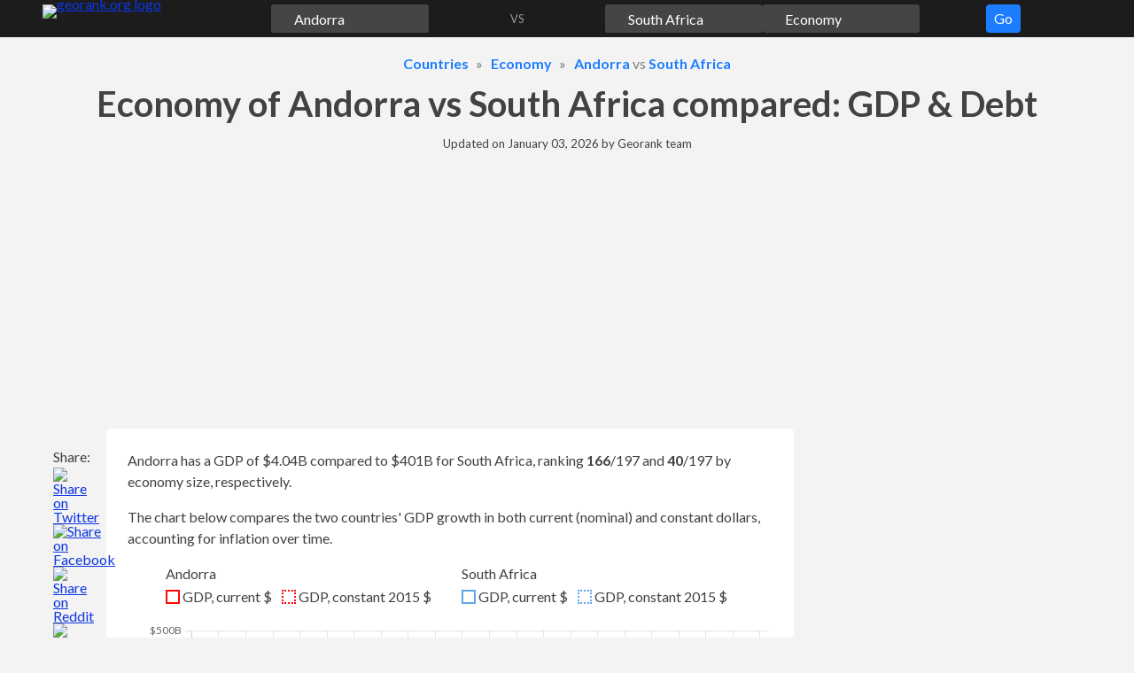

--- FILE ---
content_type: text/html;charset=UTF-8
request_url: https://georank.org/economy/andorra/south-africa
body_size: 28514
content:
<!doctype html>
<html lang="en">
<head>
<meta charset="UTF-8">
<meta name="viewport"
content="
width=device-width,
user-scalable=no,
initial-scale=1.0,
maximum-scale=1.0,
minimum-scale=1.0">
<meta http-equiv="X-UA-Compatible" content="ie=edge">
<link rel="preconnect" href="https://fonts.googleapis.com">
<link rel="preconnect" href="https://fonts.gstatic.com" crossorigin>
<link href="https://fonts.googleapis.com/css2?family=Lato:wght@300;400;700&display=swap" rel="stylesheet">
<link rel="stylesheet" href="/assets/css/15hsv1n7rffoswf77fn5hd521.css?v=6">
<link rel="stylesheet" href="/assets/css/8pi1jz05pfdbm1e3oaroiw62h.css?v=6">
<!-- a# -->
<script async src="https://pagead2.googlesyndication.com/pagead/js/adsbygoogle.js?client=ca-pub-8652704993351280" crossorigin="anonymous"></script>
<!-- /a# -->
<!-- a# -->
<script>(function(w,d,s,l,i){w[l]=w[l]||[];w[l].push({'gtm.start':new Date().getTime(),event:'gtm.js'});var f=d.getElementsByTagName(s)[0],j=d.createElement(s),dl=l!='dataLayer'?'&l='+l:'';j.async=true;j.src='https://www.googletagmanager.com/gtm.js?id='+i+dl;f.parentNode.insertBefore(j,f);})(window,document,'script','dataLayer','GTM-K5G7DBBX');</script>
<script async src="https://datajam.org/lit.js?g=1"></script>
<!-- /a# -->
<title>Economy of Andorra vs South Africa: GDP, Debt &amp; 61 stats</title>
<meta name="description" content="Andorra has a GDP of $4.04B compared to $401B for South Africa, ranking 166/197 and 40/197 by economy size, respectively.">
<meta name="robots" content="max-snippet:-1, max-image-preview:large, max-video-preview:-1">
<link rel="canonical" href="https://georank.org/economy/andorra/south-africa">
<link rel="icon" href="/favicon.png" type="image/png">
<link rel="icon" href="/favicon.svg" type="image/svg+xml">
<meta property="article:published_time" content="2025-10-22T10:30:00-08:00">
<meta property="article:modified_time" content="2026-01-03T07:55:28-08:00">
<meta property="og:type" content="article">
<meta property="og:site_name" content="Georank">
<meta property="og:title" content="Economy of Andorra vs South Africa: GDP, Debt &amp; 61 stats">
<meta property="og:description" content="Andorra has a GDP of $4.04B compared to $401B for South Africa, ranking 166/197 and 40/197 by economy size, respectively.">
<meta property="og:url" content="https://georank.org/economy/andorra/south-africa">
<meta property="og:image" content="https://georank.org/assets/img/og-image.png?v=6">
<meta name="twitter:card" content="summary" />
<meta name="twitter:title" content="Economy of Andorra vs South Africa: GDP, Debt &amp; 61 stats">
<meta name="twitter:description" content="Andorra has a GDP of $4.04B compared to $401B for South Africa, ranking 166/197 and 40/197 by economy size, respectively.">
<meta name="twitter:image" content="https://georank.org/assets/img/og-image.png?v=6" />
<script type="application/ld+json">
{
"@context": "https://schema.org/",
"@type": "Article",
"mainEntityOfPage": {
"@type": "WebPage",
"@id": "https://georank.org/economy/andorra/south-africa"
},
"headline": "Economy of Andorra vs South Africa: GDP, Debt &amp; 61 stats",
"description": "Andorra has a GDP of $4.04B compared to $401B for South Africa, ranking 166/197 and 40/197 by economy size, respectively.",
"image": {
"@type": "ImageObject",
"url": "https://georank.org/assets/img/og-image.png?v=6",
"width": "880",
"height": "660"
},
"author": {
"@type": "Organization",
"name": "Georank",
"url": "https://georank.org/about"
},
"datePublished": "2025-10-22T10:30:00-08:00",
"dateModified": "2026-01-03T07:55:28-08:00"
}
</script>
</head>
<body>
<a class="sr-only sr-only-focusable" href="#content">Skip to content</a>
<div class="navbar">
<div class="container">
<div class="mx-2">
<form class="js-navigation navbar__form">
<div class="navbar__logo">
<a class="d-inline-block lh-0" href="/">
<img class="" src="/assets/img/navbar/logo.svg?v=6" alt="georank.org logo" width="108" height="32"/>
</a>
</div>
<div class="overlay navigation__overlay js-navigation__overlay"
style="display: none"></div>
<div class="navigation__button --navbar">
<button type="button" class="js-navigation-go-btn btn btn--navigation">
Go
</button>
</div>
<div class="navigation__topic pulse">
<div class="navigation__input-wrapper">
<input
class="js-navigation-topic-input navigation__input" value="Economy" size="1" type="text"
data-slug="economy"
style="background: #88888861 url(/assets/img/navigation/economy.svg?v=6) no-repeat left 0.2rem center/1.2em 1.2em;"
aria-label="Comparison topic"
>
<img class="js-navigation-topic-clear-btn navigation__clear-btn h" src="/assets/img/navigation/cross.svg?v=6" alt=""/>
<div class="js-navigation-topic-dropdown navigation__dropdown navigation__dropdown--topic" style="display: none;">
</div>
</div>
</div>
<div class="navigation__geo1 ">
<div class="navigation__input-wrapper">
<input
class="js-navigation-geo1-input navigation__input" value="Andorra" size="1" type="text"
data-slug="andorra"
style="background: #88888861 url(/assets/img/flags/svg/andorra.svg?v=6) no-repeat left 0.2rem center/1.2em 1.2em;"
aria-label="First country for comparison"
>
<img class="js-navigation-geo1-clear-btn navigation__clear-btn h" src="/assets/img/navigation/cross.svg?v=6" alt=""/>
<div class="js-navigation-geo1-dropdown navigation__dropdown" style="display: none;">
</div>
</div>
</div>
<div class="navigation__spacer text-center ">
VS
</div>
<div class="navigation__geo2 ">
<div class="navigation__input-wrapper">
<input
class="js-navigation-geo2-input navigation__input" value="South Africa" size="1" type="text"
data-slug="south-africa"
style="background: #88888861 url(/assets/img/flags/svg/south-africa.svg?v=6) no-repeat left 0.2rem center/1.2em 1.2em;"
aria-label="Second country for comparison"
>
<img class="js-navigation-geo2-clear-btn navigation__clear-btn h" src="/assets/img/navigation/cross.svg?v=6" alt=""/>
<div class="js-navigation-geo2-dropdown navigation__dropdown navigation__dropdown--geo2" style="display: none;">
</div>
</div>
</div>
</form>
</div>
</div>
</div>
<div class="container">
<div class="mt-3 mb-0 mx-2">
<ol class="breadcrumbs" itemscope itemtype="https://schema.org/BreadcrumbList">
<li class="breadcrumbs__item" itemprop="itemListElement" itemscope itemtype="https://schema.org/ListItem">
<a class="h" href="/facts" itemprop="item"><span itemprop="name">Countries</span></a>
<meta itemprop="position" content="1"/>
</li>
<li class="breadcrumbs__item" itemprop="itemListElement" itemscope itemtype="https://schema.org/ListItem">
<a class="h" href="/economy" itemprop="item"><span itemprop="name">Economy</span></a>
<meta itemprop="position" content="2"/>
</li>
<li class="breadcrumbs__item" itemprop="itemListElement" itemscope itemtype="https://schema.org/ListItem">
<a class="h" href="/economy/andorra" itemprop="item"><span itemprop="name">Andorra</span></a> vs
<a class="h" href="/economy/south-africa" itemprop="item"><span itemprop="name">South Africa</span></a>
<meta itemprop="position" content="3"/>
</li>
</ol>
</div>
<h1 class="h1 mb-3 mx-2 text-center">Economy of Andorra vs South Africa compared: GDP & Debt</h1>
<p class="mx-2 mb-3 text-center text-smaller">
Updated on <time datetime="2026-01-03T07:55:28-08:00">January 03, 2026</time> by <a class="text-decoration-none text-default" href="/about">Georank team</a>
</p>
<div class="mb-3 mx-mob-0 mx-4">
<!-- a# --><style>
#entry-height
{
min-height: 280px;
}
.entry-row {
display: flex;
flex-wrap: wrap;
}
.entry-col {
flex-shrink: 0;
flex-grow: 0;
flex-basis: 50%;
}
@media (max-width: 775.9px) {
.entry-col {
flex-basis: 100%;
}
}
.entry-display {
display: block;
width: auto;
}
@media (max-width: 775.9px) {
.entry-display {
display: none;
}
}
</style>
<div id="entry-height">
<div class="entry-row">
<div class="entry-col pr-3 pr-mob-0">
<div class="w-100">
<ins class="adsbygoogle"
style="display:block"
data-ad-client="ca-pub-8652704993351280"
data-ad-slot="9319107968"
data-ad-format="auto"
data-full-width-responsive="true">
</ins>
<script>
(adsbygoogle = window.adsbygoogle || []).push({});
</script>
</div>
</div>
<div class="entry-col pl-3 pl-mob-0">
<div class="w-100">
<ins class="adsbygoogle entry-display"
style="height: 280px;"
data-ad-client="ca-pub-8652704993351280"
data-ad-slot="8664501845">
</ins>
<script>
(adsbygoogle = window.adsbygoogle || []).push({});
</script>
</div>
</div>
</div>
</div>
<!-- /a# --> </div>
<div class="layout">
<aside class="layout__left">
<div class="share_panel">
<p class="share_panel__text">Share:</p>
<a class="share_panel__icon" href="https://twitter.com/intent/tweet/?text=Economy%20of%20Andorra%20vs%20South%20Africa%3A%20GDP%2C%20Debt%20%26%2061%20stats&amp;url=https%3A%2F%2Fgeorank.org%2Feconomy%2Fandorra%2Fsouth-africa" target="_blank" rel="noopener nofollow" aria-label="" role="button">
<img class="h h-auto" src="/assets/img/layout/share_panel/twitter.svg?v=6" alt="Share on Twitter" width="48" height="48"/>
</a>
<a class="share_panel__icon" href="https://facebook.com/sharer/sharer.php?u=https%3A%2F%2Fgeorank.org%2Feconomy%2Fandorra%2Fsouth-africa" target="_blank" rel="noopener nofollow" aria-label="" role="button">
<img class="h h-auto" src="/assets/img/layout/share_panel/facebook.svg?v=6" alt="Share on Facebook" width="48" height="48"/>
</a>
<a class="share_panel__icon" href="https://reddit.com/submit/?url=https%3A%2F%2Fgeorank.org%2Feconomy%2Fandorra%2Fsouth-africa&amp;title=Economy%20of%20Andorra%20vs%20South%20Africa%3A%20GDP%2C%20Debt%20%26%2061%20stats&amp;resubmit=true" target="_blank" rel="noopener nofollow" aria-label="" role="button">
<img class="h h-auto" src="/assets/img/layout/share_panel/reddit.svg?v=6" alt="Share on Reddit" width="48" height="48"/>
</a>
<button class="share_panel__icon js-share_panel__share-button js-modal__open-button" type="button" data-target-id="sharePanelModal">
<img class="h h-auto" src="/assets/img/layout/share_panel/share.svg?v=6" alt="Share the link" width="48" height="48"/>
</button>
</div>
<button class="layout__button-top" id="buttonTop" title="move to the top of the page">
<svg xmlns="http://www.w3.org/2000/svg" viewBox="0 0 24 24">
<path fill="currentColor" d="M12 15.5a2 2 0 0 1-1.4-.6L5.3 9.6l1.4-1.4 5.3 5.3 5.3-5.3 1.4 1.4-5.3 5.3a2 2 0 0 1-1.4.6z"/>
</svg>
</button>
</aside>
<div class="layout__mid" id="content">
<main>
<div class="js-sidebar_cutoff">
</div>
<div class="mb-3">
<div class="box box--flat-mob p-mob-3 p-4 mb-3">
<p class="mb-3">
Andorra has a GDP of $4.04B compared to $401B for South Africa, ranking <strong>166</strong><span class='rank'>/197</span> and <strong>40</strong><span class='rank'>/197</span> by economy size, respectively.
</p>
<p class="mb-3">
The chart below compares the two countries' GDP growth in both current (nominal) and constant dollars, accounting for inflation over time.
</p>
<!--region chart container -->
<div class="mb-4">
<div class="mb-2">
<div class="chart_u__legend">
<div class="chart_u__legend__item">
<div class="chart_u__legend__geo" style="">
Andorra
</div>
<div class="chart_u__legend__indicator">
<span class="chart_u__legend__indicator-color"
style="border: 2px solid rgb(255,7,7);">
</span>
<span class="chart_u__legend__indicator-name">
GDP, current $
</span>
</div>
<br class="chart_u__legend__indicator-br">
<div class="chart_u__legend__indicator">
<span class="chart_u__legend__indicator-color"
style="border: 2px dotted rgb(255,7,7);">
</span>
<span class="chart_u__legend__indicator-name">
GDP, constant 2015 $
</span>
</div>
</div>
<div class="chart_u__legend__item">
<div class="chart_u__legend__geo" style="">
South Africa
</div>
<div class="chart_u__legend__indicator">
<span class="chart_u__legend__indicator-color"
style="border: 2px solid rgb(95,166,236);">
</span>
<span class="chart_u__legend__indicator-name">
GDP, current $
</span>
</div>
<br class="chart_u__legend__indicator-br">
<div class="chart_u__legend__indicator">
<span class="chart_u__legend__indicator-color"
style="border: 2px dotted rgb(95,166,236);">
</span>
<span class="chart_u__legend__indicator-name">
GDP, constant 2015 $
</span>
</div>
</div>
</div>
</div>
<div class="">
<canvas id="chartGDP"
style="width: 100%;height: 400px"
aria-label="Andorra vs South Africa GDP chart"
aria-describedby="chartGDP-table"
role="img"
/>
</div>
</div>
<!--endregion-->
<div class="mb-3">
<div class="spoiler">
<button class="btn spoiler__button js-spoiler mb-2">
Table
<svg xmlns="http://www.w3.org/2000/svg" viewBox="0 0 24 24">
<path fill="currentColor" d="M12 15.5a2 2 0 0 1-1.4-.6L5.3 9.6l1.4-1.4 5.3 5.3 5.3-5.3 1.4 1.4-5.3 5.3a2 2 0 0 1-1.4.6z"/>
</svg>
</button>
<div class="spoiler__content">
<div class="overflow-scroll">
<table class="table w-100" id="chartGDP-table">
<thead>
<tr>
<th rowspan="3" class="border-right" scope="col">
Year
</th>
<th colspan="4" class="border-right text-center" scope="col">
GDP
</th>
</tr>
<tr>
<th colspan="2"
class="text-center border-right"
scope="col">
<img class="flag-text align-middle" src="/assets/img/flags/svg/andorra.svg?v=6" alt="">
<span class="align-middle">Andorra</span>
</th>
<th colspan="2"
class="text-center border-right"
scope="col">
<img class="flag-text align-middle" src="/assets/img/flags/svg/south-africa.svg?v=6" alt="">
<span class="align-middle">South Africa</span>
</th>
</tr>
<tr>
<th colspan="1"
class="text-center border-right"
scope="col">
Current $
</th>
<th colspan="1"
class="text-center border-right"
scope="col">
Constant $
</th>
<th colspan="1"
class="text-center border-right"
scope="col">
Current $
</th>
<th colspan="1"
class="text-center border-right"
scope="col">
Constant $
</th>
</tr>
</thead>
<tbody>
<tr>
<th class="border-right" scope="row">1960</th>
<td class="text-right js-chart_u__left border-right">
-
</td>
<td class="text-right js-chart_u__left border-right">
-
</td>
<td class="text-right js-chart_u__left border-right">
$8,748,596,501
</td>
<td class="text-right js-chart_u__left border-right">
$65,652,787,806
</td>
</tr>
<tr>
<th class="border-right" scope="row">1961</th>
<td class="text-right js-chart_u__left border-right">
-
</td>
<td class="text-right js-chart_u__left border-right">
-
</td>
<td class="text-right js-chart_u__left border-right">
$9,225,996,310
</td>
<td class="text-right js-chart_u__left border-right">
$68,176,962,954
</td>
</tr>
<tr>
<th class="border-right" scope="row">1962</th>
<td class="text-right js-chart_u__left border-right">
-
</td>
<td class="text-right js-chart_u__left border-right">
-
</td>
<td class="text-right js-chart_u__left border-right">
$9,813,996,074
</td>
<td class="text-right js-chart_u__left border-right">
$72,388,888,581
</td>
</tr>
<tr>
<th class="border-right" scope="row">1963</th>
<td class="text-right js-chart_u__left border-right">
-
</td>
<td class="text-right js-chart_u__left border-right">
-
</td>
<td class="text-right js-chart_u__left border-right">
$10,854,195,658
</td>
<td class="text-right js-chart_u__left border-right">
$77,726,634,753
</td>
</tr>
<tr>
<th class="border-right" scope="row">1964</th>
<td class="text-right js-chart_u__left border-right">
-
</td>
<td class="text-right js-chart_u__left border-right">
-
</td>
<td class="text-right js-chart_u__left border-right">
$11,955,995,218
</td>
<td class="text-right js-chart_u__left border-right">
$83,897,825,365
</td>
</tr>
<tr>
<th class="border-right" scope="row">1965</th>
<td class="text-right js-chart_u__left border-right">
-
</td>
<td class="text-right js-chart_u__left border-right">
-
</td>
<td class="text-right js-chart_u__left border-right">
$13,068,994,772
</td>
<td class="text-right js-chart_u__left border-right">
$89,034,719,820
</td>
</tr>
<tr>
<th class="border-right" scope="row">1966</th>
<td class="text-right js-chart_u__left border-right">
-
</td>
<td class="text-right js-chart_u__left border-right">
-
</td>
<td class="text-right js-chart_u__left border-right">
$14,211,394,315
</td>
<td class="text-right js-chart_u__left border-right">
$92,986,424,439
</td>
</tr>
<tr>
<th class="border-right" scope="row">1967</th>
<td class="text-right js-chart_u__left border-right">
-
</td>
<td class="text-right js-chart_u__left border-right">
-
</td>
<td class="text-right js-chart_u__left border-right">
$15,821,393,671
</td>
<td class="text-right js-chart_u__left border-right">
$99,678,213,921
</td>
</tr>
<tr>
<th class="border-right" scope="row">1968</th>
<td class="text-right js-chart_u__left border-right">
-
</td>
<td class="text-right js-chart_u__left border-right">
-
</td>
<td class="text-right js-chart_u__left border-right">
$17,124,793,150
</td>
<td class="text-right js-chart_u__left border-right">
$103,818,221,928
</td>
</tr>
<tr>
<th class="border-right" scope="row">1969</th>
<td class="text-right js-chart_u__left border-right">
-
</td>
<td class="text-right js-chart_u__left border-right">
-
</td>
<td class="text-right js-chart_u__left border-right">
$19,256,992,297
</td>
<td class="text-right js-chart_u__left border-right">
$108,714,188,432
</td>
</tr>
<tr>
<th class="border-right" scope="row">1970</th>
<td class="text-right js-chart_u__left border-right">
$78,617,711
</td>
<td class="text-right js-chart_u__left border-right">
$859,122,124
</td>
<td class="text-right js-chart_u__left border-right">
$21,218,391,513
</td>
<td class="text-right js-chart_u__left border-right">
$114,420,228,111
</td>
</tr>
<tr>
<th class="border-right" scope="row">1971</th>
<td class="text-right js-chart_u__left border-right">
$89,406,608
</td>
<td class="text-right js-chart_u__left border-right">
$899,066,710
</td>
<td class="text-right js-chart_u__left border-right">
$23,411,076,638
</td>
<td class="text-right js-chart_u__left border-right">
$119,316,194,616
</td>
</tr>
<tr>
<th class="border-right" scope="row">1972</th>
<td class="text-right js-chart_u__left border-right">
$113,414,397
</td>
<td class="text-right js-chart_u__left border-right">
$972,338,341
</td>
<td class="text-right js-chart_u__left border-right">
$24,515,919,217
</td>
<td class="text-right js-chart_u__left border-right">
$121,290,674,451
</td>
</tr>
<tr>
<th class="border-right" scope="row">1973</th>
<td class="text-right js-chart_u__left border-right">
$150,841,639
</td>
<td class="text-right js-chart_u__left border-right">
$1,048,068,594
</td>
<td class="text-right js-chart_u__left border-right">
$33,262,772,008
</td>
<td class="text-right js-chart_u__left border-right">
$126,836,017,070
</td>
</tr>
<tr>
<th class="border-right" scope="row">1974</th>
<td class="text-right js-chart_u__left border-right">
$186,557,082
</td>
<td class="text-right js-chart_u__left border-right">
$1,106,957,363
</td>
<td class="text-right js-chart_u__left border-right">
$41,389,186,095
</td>
<td class="text-right js-chart_u__left border-right">
$134,587,120,945
</td>
</tr>
<tr>
<th class="border-right" scope="row">1975</th>
<td class="text-right js-chart_u__left border-right">
$220,112,572
</td>
<td class="text-right js-chart_u__left border-right">
$1,112,959,349
</td>
<td class="text-right js-chart_u__left border-right">
$42,906,905,672
</td>
<td class="text-right js-chart_u__left border-right">
$136,868,956,456
</td>
</tr>
<tr>
<th class="border-right" scope="row">1976</th>
<td class="text-right js-chart_u__left border-right">
$227,283,851
</td>
<td class="text-right js-chart_u__left border-right">
$1,149,729,156
</td>
<td class="text-right js-chart_u__left border-right">
$41,150,460,288
</td>
<td class="text-right js-chart_u__left border-right">
$139,948,316,810
</td>
</tr>
<tr>
<th class="border-right" scope="row">1977</th>
<td class="text-right js-chart_u__left border-right">
$253,997,897
</td>
<td class="text-right js-chart_u__left border-right">
$1,182,365,087
</td>
<td class="text-right js-chart_u__left border-right">
$45,328,411,332
</td>
<td class="text-right js-chart_u__left border-right">
$139,816,794,619
</td>
</tr>
<tr>
<th class="border-right" scope="row">1978</th>
<td class="text-right js-chart_u__left border-right">
$308,020,261
</td>
<td class="text-right js-chart_u__left border-right">
$1,199,663,090
</td>
<td class="text-right js-chart_u__left border-right">
$51,607,412,902
</td>
<td class="text-right js-chart_u__left border-right">
$144,031,543,620
</td>
</tr>
<tr>
<th class="border-right" scope="row">1979</th>
<td class="text-right js-chart_u__left border-right">
$411,548,748
</td>
<td class="text-right js-chart_u__left border-right">
$1,200,161,637
</td>
<td class="text-right js-chart_u__left border-right">
$63,038,658,089
</td>
<td class="text-right js-chart_u__left border-right">
$149,491,087,028
</td>
</tr>
<tr>
<th class="border-right" scope="row">1980</th>
<td class="text-right js-chart_u__left border-right">
$446,377,777
</td>
<td class="text-right js-chart_u__left border-right">
$1,226,669,938
</td>
<td class="text-right js-chart_u__left border-right">
$89,411,864,402
</td>
<td class="text-right js-chart_u__left border-right">
$159,388,269,161
</td>
</tr>
<tr>
<th class="border-right" scope="row">1981</th>
<td class="text-right js-chart_u__left border-right">
$388,983,266
</td>
<td class="text-right js-chart_u__left border-right">
$1,225,044,913
</td>
<td class="text-right js-chart_u__left border-right">
$93,141,472,164
</td>
<td class="text-right js-chart_u__left border-right">
$167,932,741,244
</td>
</tr>
<tr>
<th class="border-right" scope="row">1982</th>
<td class="text-right js-chart_u__left border-right">
$375,914,744
</td>
<td class="text-right js-chart_u__left border-right">
$1,240,314,622
</td>
<td class="text-right js-chart_u__left border-right">
$85,904,057,409
</td>
<td class="text-right js-chart_u__left border-right">
$167,288,855,025
</td>
</tr>
<tr>
<th class="border-right" scope="row">1983</th>
<td class="text-right js-chart_u__left border-right">
$327,850,043
</td>
<td class="text-right js-chart_u__left border-right">
$1,262,269,658
</td>
<td class="text-right js-chart_u__left border-right">
$96,204,110,942
</td>
<td class="text-right js-chart_u__left border-right">
$164,199,769,714
</td>
</tr>
<tr>
<th class="border-right" scope="row">1984</th>
<td class="text-right js-chart_u__left border-right">
$330,073,081
</td>
<td class="text-right js-chart_u__left border-right">
$1,284,797,216
</td>
<td class="text-right js-chart_u__left border-right">
$84,870,163,366
</td>
<td class="text-right js-chart_u__left border-right">
$172,572,564,948
</td>
</tr>
<tr>
<th class="border-right" scope="row">1985</th>
<td class="text-right js-chart_u__left border-right">
$346,742,715
</td>
<td class="text-right js-chart_u__left border-right">
$1,314,622,923
</td>
<td class="text-right js-chart_u__left border-right">
$64,459,376,087
</td>
<td class="text-right js-chart_u__left border-right">
$170,481,777,772
</td>
</tr>
<tr>
<th class="border-right" scope="row">1986</th>
<td class="text-right js-chart_u__left border-right">
$481,996,013
</td>
<td class="text-right js-chart_u__left border-right">
$1,357,391,838
</td>
<td class="text-right js-chart_u__left border-right">
$73,354,771,399
</td>
<td class="text-right js-chart_u__left border-right">
$170,512,207,474
</td>
</tr>
<tr>
<th class="border-right" scope="row">1987</th>
<td class="text-right js-chart_u__left border-right">
$611,299,925
</td>
<td class="text-right js-chart_u__left border-right">
$1,432,688,021
</td>
<td class="text-right js-chart_u__left border-right">
$96,535,763,418
</td>
<td class="text-right js-chart_u__left border-right">
$174,094,206,900
</td>
</tr>
<tr>
<th class="border-right" scope="row">1988</th>
<td class="text-right js-chart_u__left border-right">
$721,425,939
</td>
<td class="text-right js-chart_u__left border-right">
$1,505,673,822
</td>
<td class="text-right js-chart_u__left border-right">
$103,976,831,871
</td>
<td class="text-right js-chart_u__left border-right">
$181,406,354,481
</td>
</tr>
<tr>
<th class="border-right" scope="row">1989</th>
<td class="text-right js-chart_u__left border-right">
$795,489,582
</td>
<td class="text-right js-chart_u__left border-right">
$1,578,353,214
</td>
<td class="text-right js-chart_u__left border-right">
$108,055,624,082
</td>
<td class="text-right js-chart_u__left border-right">
$185,750,664,997
</td>
</tr>
<tr>
<th class="border-right" scope="row">1990</th>
<td class="text-right js-chart_u__left border-right">
$1,028,989,692
</td>
<td class="text-right js-chart_u__left border-right">
$1,638,036,866
</td>
<td class="text-right js-chart_u__left border-right">
$126,048,140,142
</td>
<td class="text-right js-chart_u__left border-right">
$185,160,422,892
</td>
</tr>
<tr>
<th class="border-right" scope="row">1991</th>
<td class="text-right js-chart_u__left border-right">
$1,106,891,362
</td>
<td class="text-right js-chart_u__left border-right">
$1,679,741,342
</td>
<td class="text-right js-chart_u__left border-right">
$135,203,698,238
</td>
<td class="text-right js-chart_u__left border-right">
$183,275,036,204
</td>
</tr>
<tr>
<th class="border-right" scope="row">1992</th>
<td class="text-right js-chart_u__left border-right">
$1,209,992,020
</td>
<td class="text-right js-chart_u__left border-right">
$1,695,349,734
</td>
<td class="text-right js-chart_u__left border-right">
$146,956,150,987
</td>
<td class="text-right js-chart_u__left border-right">
$179,358,388,483
</td>
</tr>
<tr>
<th class="border-right" scope="row">1993</th>
<td class="text-right js-chart_u__left border-right">
$1,007,090,270
</td>
<td class="text-right js-chart_u__left border-right">
$1,677,862,467
</td>
<td class="text-right js-chart_u__left border-right">
$147,194,747,566
</td>
<td class="text-right js-chart_u__left border-right">
$181,570,878,123
</td>
</tr>
<tr>
<th class="border-right" scope="row">1994</th>
<td class="text-right js-chart_u__left border-right">
$1,017,544,069
</td>
<td class="text-right js-chart_u__left border-right">
$1,717,848,987
</td>
<td class="text-right js-chart_u__left border-right">
$153,512,712,382
</td>
<td class="text-right js-chart_u__left border-right">
$187,381,146,228
</td>
</tr>
<tr>
<th class="border-right" scope="row">1995</th>
<td class="text-right js-chart_u__left border-right">
$1,178,745,283
</td>
<td class="text-right js-chart_u__left border-right">
$1,765,218,701
</td>
<td class="text-right js-chart_u__left border-right">
$171,735,933,897
</td>
<td class="text-right js-chart_u__left border-right">
$193,189,961,763
</td>
</tr>
<tr>
<th class="border-right" scope="row">1996</th>
<td class="text-right js-chart_u__left border-right">
$1,224,024,139
</td>
<td class="text-right js-chart_u__left border-right">
$1,847,296,757
</td>
<td class="text-right js-chart_u__left border-right">
$163,234,925,381
</td>
<td class="text-right js-chart_u__left border-right">
$201,497,130,113
</td>
</tr>
<tr>
<th class="border-right" scope="row">1997</th>
<td class="text-right js-chart_u__left border-right">
$1,180,645,572
</td>
<td class="text-right js-chart_u__left border-right">
$2,014,803,569
</td>
<td class="text-right js-chart_u__left border-right">
$168,978,057,328
</td>
<td class="text-right js-chart_u__left border-right">
$206,736,055,499
</td>
</tr>
<tr>
<th class="border-right" scope="row">1998</th>
<td class="text-right js-chart_u__left border-right">
$1,211,953,994
</td>
<td class="text-right js-chart_u__left border-right">
$2,079,172,380
</td>
<td class="text-right js-chart_u__left border-right">
$152,982,984,557
</td>
<td class="text-right js-chart_u__left border-right">
$207,769,735,777
</td>
</tr>
<tr>
<th class="border-right" scope="row">1999</th>
<td class="text-right js-chart_u__left border-right">
$1,240,295,199
</td>
<td class="text-right js-chart_u__left border-right">
$2,164,399,297
</td>
<td class="text-right js-chart_u__left border-right">
$151,516,957,079
</td>
<td class="text-right js-chart_u__left border-right">
$212,756,209,431
</td>
</tr>
<tr>
<th class="border-right" scope="row">2000</th>
<td class="text-right js-chart_u__left border-right">
$1,432,606,296
</td>
<td class="text-right js-chart_u__left border-right">
$2,240,767,147
</td>
<td class="text-right js-chart_u__left border-right">
$151,752,757,215
</td>
<td class="text-right js-chart_u__left border-right">
$221,691,970,228
</td>
</tr>
<tr>
<th class="border-right" scope="row">2001</th>
<td class="text-right js-chart_u__left border-right">
$1,548,265,927
</td>
<td class="text-right js-chart_u__left border-right">
$2,422,703,047
</td>
<td class="text-right js-chart_u__left border-right">
$135,429,905,923
</td>
<td class="text-right js-chart_u__left border-right">
$227,677,653,425
</td>
</tr>
<tr>
<th class="border-right" scope="row">2002</th>
<td class="text-right js-chart_u__left border-right">
$1,764,279,818
</td>
<td class="text-right js-chart_u__left border-right">
$2,532,847,903
</td>
<td class="text-right js-chart_u__left border-right">
$129,087,556,612
</td>
<td class="text-right js-chart_u__left border-right">
$236,102,579,036
</td>
</tr>
<tr>
<th class="border-right" scope="row">2003</th>
<td class="text-right js-chart_u__left border-right">
$2,366,941,614
</td>
<td class="text-right js-chart_u__left border-right">
$2,753,058,860
</td>
<td class="text-right js-chart_u__left border-right">
$197,018,965,309
</td>
<td class="text-right js-chart_u__left border-right">
$243,065,422,272
</td>
</tr>
<tr>
<th class="border-right" scope="row">2004</th>
<td class="text-right js-chart_u__left border-right">
$2,900,244,054
</td>
<td class="text-right js-chart_u__left border-right">
$2,977,038,818
</td>
<td class="text-right js-chart_u__left border-right">
$255,806,908,595
</td>
<td class="text-right js-chart_u__left border-right">
$254,135,982,543
</td>
</tr>
<tr>
<th class="border-right" scope="row">2005</th>
<td class="text-right js-chart_u__left border-right">
$3,161,084,847
</td>
<td class="text-right js-chart_u__left border-right">
$3,137,733,300
</td>
<td class="text-right js-chart_u__left border-right">
$288,867,217,197
</td>
<td class="text-right js-chart_u__left border-right">
$267,546,870,424
</td>
</tr>
<tr>
<th class="border-right" scope="row">2006</th>
<td class="text-right js-chart_u__left border-right">
$3,459,336,818
</td>
<td class="text-right js-chart_u__left border-right">
$3,288,617,127
</td>
<td class="text-right js-chart_u__left border-right">
$303,858,675,364
</td>
<td class="text-right js-chart_u__left border-right">
$282,539,679,230
</td>
</tr>
<tr>
<th class="border-right" scope="row">2007</th>
<td class="text-right js-chart_u__left border-right">
$3,957,627,537
</td>
<td class="text-right js-chart_u__left border-right">
$3,339,695,538
</td>
<td class="text-right js-chart_u__left border-right">
$333,077,117,254
</td>
<td class="text-right js-chart_u__left border-right">
$297,685,145,427
</td>
</tr>
<tr>
<th class="border-right" scope="row">2008</th>
<td class="text-right js-chart_u__left border-right">
$4,102,317,468
</td>
<td class="text-right js-chart_u__left border-right">
$3,154,035,639
</td>
<td class="text-right js-chart_u__left border-right">
$316,131,258,616
</td>
<td class="text-right js-chart_u__left border-right">
$307,184,409,061
</td>
</tr>
<tr>
<th class="border-right" scope="row">2009</th>
<td class="text-right js-chart_u__left border-right">
$3,688,974,807
</td>
<td class="text-right js-chart_u__left border-right">
$2,986,781,969
</td>
<td class="text-right js-chart_u__left border-right">
$329,754,060,647
</td>
<td class="text-right js-chart_u__left border-right">
$302,459,639,040
</td>
</tr>
<tr>
<th class="border-right" scope="row">2010</th>
<td class="text-right js-chart_u__left border-right">
$3,449,925,694
</td>
<td class="text-right js-chart_u__left border-right">
$2,927,794,279
</td>
<td class="text-right js-chart_u__left border-right">
$417,363,822,802
</td>
<td class="text-right js-chart_u__left border-right">
$311,653,604,140
</td>
</tr>
<tr>
<th class="border-right" scope="row">2011</th>
<td class="text-right js-chart_u__left border-right">
$3,629,133,063
</td>
<td class="text-right js-chart_u__left border-right">
$2,927,558,014
</td>
<td class="text-right js-chart_u__left border-right">
$458,199,494,831
</td>
<td class="text-right js-chart_u__left border-right">
$321,528,523,982
</td>
</tr>
<tr>
<th class="border-right" scope="row">2012</th>
<td class="text-right js-chart_u__left border-right">
$3,188,653,259
</td>
<td class="text-right js-chart_u__left border-right">
$2,781,928,288
</td>
<td class="text-right js-chart_u__left border-right">
$434,400,545,086
</td>
<td class="text-right js-chart_u__left border-right">
$329,233,094,599
</td>
</tr>
<tr>
<th class="border-right" scope="row">2013</th>
<td class="text-right js-chart_u__left border-right">
$3,193,513,470
</td>
<td class="text-right js-chart_u__left border-right">
$2,683,236,697
</td>
<td class="text-right js-chart_u__left border-right">
$400,886,013,596
</td>
<td class="text-right js-chart_u__left border-right">
$337,416,077,838
</td>
</tr>
<tr>
<th class="border-right" scope="row">2014</th>
<td class="text-right js-chart_u__left border-right">
$3,271,686,452
</td>
<td class="text-right js-chart_u__left border-right">
$2,750,437,435
</td>
<td class="text-right js-chart_u__left border-right">
$381,198,869,776
</td>
<td class="text-right js-chart_u__left border-right">
$342,186,555,601
</td>
</tr>
<tr>
<th class="border-right" scope="row">2015</th>
<td class="text-right js-chart_u__left border-right">
$2,789,882,569
</td>
<td class="text-right js-chart_u__left border-right">
$2,789,882,569
</td>
<td class="text-right js-chart_u__left border-right">
$346,709,790,459
</td>
<td class="text-right js-chart_u__left border-right">
$346,709,790,459
</td>
</tr>
<tr>
<th class="border-right" scope="row">2016</th>
<td class="text-right js-chart_u__left border-right">
$2,896,611,879
</td>
<td class="text-right js-chart_u__left border-right">
$2,893,378,231
</td>
<td class="text-right js-chart_u__left border-right">
$323,585,509,674
</td>
<td class="text-right js-chart_u__left border-right">
$349,013,858,373
</td>
</tr>
<tr>
<th class="border-right" scope="row">2017</th>
<td class="text-right js-chart_u__left border-right">
$3,000,160,415
</td>
<td class="text-right js-chart_u__left border-right">
$2,903,391,400
</td>
<td class="text-right js-chart_u__left border-right">
$381,448,814,653
</td>
<td class="text-right js-chart_u__left border-right">
$353,055,253,707
</td>
</tr>
<tr>
<th class="border-right" scope="row">2018</th>
<td class="text-right js-chart_u__left border-right">
$3,218,418,632
</td>
<td class="text-right js-chart_u__left border-right">
$2,949,519,480
</td>
<td class="text-right js-chart_u__left border-right">
$405,260,723,893
</td>
<td class="text-right js-chart_u__left border-right">
$358,551,560,869
</td>
</tr>
<tr>
<th class="border-right" scope="row">2019</th>
<td class="text-right js-chart_u__left border-right">
$3,155,150,256
</td>
<td class="text-right js-chart_u__left border-right">
$3,008,968,450
</td>
<td class="text-right js-chart_u__left border-right">
$389,330,032,224
</td>
<td class="text-right js-chart_u__left border-right">
$359,483,563,937
</td>
</tr>
<tr>
<th class="border-right" scope="row">2020</th>
<td class="text-right js-chart_u__left border-right">
$2,891,002,460
</td>
<td class="text-right js-chart_u__left border-right">
$2,672,447,226
</td>
<td class="text-right js-chart_u__left border-right">
$337,974,655,408
</td>
<td class="text-right js-chart_u__left border-right">
$337,307,318,680
</td>
</tr>
<tr>
<th class="border-right" scope="row">2021</th>
<td class="text-right js-chart_u__left border-right">
$3,324,648,076
</td>
<td class="text-right js-chart_u__left border-right">
$2,893,907,016
</td>
<td class="text-right js-chart_u__left border-right">
$419,986,284,375
</td>
<td class="text-right js-chart_u__left border-right">
$353,695,896,167
</td>
</tr>
<tr>
<th class="border-right" scope="row">2022</th>
<td class="text-right js-chart_u__left border-right">
$3,380,611,695
</td>
<td class="text-right js-chart_u__left border-right">
$3,170,698,001
</td>
<td class="text-right js-chart_u__left border-right">
$407,596,043,068
</td>
<td class="text-right js-chart_u__left border-right">
$360,975,440,919
</td>
</tr>
<tr>
<th class="border-right" scope="row">2023</th>
<td class="text-right js-chart_u__left border-right">
$3,785,065,525
</td>
<td class="text-right js-chart_u__left border-right">
$3,252,614,722
</td>
<td class="text-right js-chart_u__left border-right">
$381,440,724,491
</td>
<td class="text-right js-chart_u__left border-right">
$363,885,280,376
</td>
</tr>
<tr>
<th class="border-right" scope="row">2024</th>
<td class="text-right js-chart_u__left border-right">
$4,039,842,405
</td>
<td class="text-right js-chart_u__left border-right">
$3,362,287,046
</td>
<td class="text-right js-chart_u__left border-right">
$401,144,998,374
</td>
<td class="text-right js-chart_u__left border-right">
$365,831,497,261
</td>
</tr>
</tbody>
</table>
</div>
</div>
</div>
</div>
</div>
</div>
<div class="mb-3 w-100">
<!-- a# -->
<ins class="adsbygoogle"
style="display:block"
data-ad-client="ca-pub-8652704993351280"
data-ad-slot="9573871793"
data-ad-format="auto"
data-full-width-responsive="true">
</ins>
<script>
(adsbygoogle = window.adsbygoogle || []).push({});
</script>
<!-- /a# --> </div>
<div class="js-sidebar_cutoff">
</div>
<div class="mb-3">
<h2 class="h2 mx-2 mb-2 text-center">
Economic indicators
</h2>
<div class="row mx-mob-1 table_comparison mb-2">
<div class="table_comparison__content">
<div class="overflow-scroll">
<table class="table_comparison__table">
<thead>
<tr class="box">
<th class="m-0 p-0"></th>
<th class="table_comparison__fill-th" scope="col">
<a class="d-inline-block text-decoration-none h" href="/facts/andorra">
<img class="flag-text align-middle" src="/assets/img/flags/svg/andorra.svg?v=6" alt="">
<span class="align-middle">Andorra</span> </a>
</th>
<th class="table_comparison__fill-th" scope="col">
<a class="d-inline-block text-decoration-none h" href="/facts/south-africa">
<img class="flag-text align-middle" src="/assets/img/flags/svg/south-africa.svg?v=6" alt="">
<span class="align-middle">South Africa</span> </a>
</th>
</tr>
</thead>
<tbody>
<tr class="box">
<th scope="row">Gross domestic product</th>
<td>
<div class="table_comparison__2_liner__wrap">
<span>$4.04B </span><br>
<span class="table_comparison__2_liner__line2">2024</span>
</div>
</td>
<td >
<div class="table_comparison__2_liner__wrap">
<span>$401B </span><br>
<span class="table_comparison__2_liner__line2">2024</span>
</div>
</td>
</tr>
<tr class="box">
<th scope="row">GDP rank</th>
<td>
<div class="table_comparison__2_liner__wrap">
<span><strong>166</strong><span class='rank'>/197</span> </span><br>
<span class="table_comparison__2_liner__line2">2024</span>
</div>
</td>
<td >
<div class="table_comparison__2_liner__wrap">
<span><strong>40</strong><span class='rank'>/197</span> </span><br>
<span class="table_comparison__2_liner__line2">2024</span>
</div>
</td>
</tr>
<tr class="box">
<th scope="row">GDP growth</th>
<td>
<div class="table_comparison__2_liner__wrap">
<span>6.73% </span><br>
<span class="table_comparison__2_liner__line2">2023-2024</span>
</div>
</td>
<td >
<div class="table_comparison__2_liner__wrap">
<span>5.17% </span><br>
<span class="table_comparison__2_liner__line2">2023-2024</span>
</div>
</td>
</tr>
<tr class="box">
<th scope="row">GDP per capita</th>
<td>
<div class="table_comparison__2_liner__wrap">
<span>$49,304 </span><br>
<span class="table_comparison__2_liner__line2">2024</span>
</div>
</td>
<td >
<div class="table_comparison__2_liner__wrap">
<span>$6,267 </span><br>
<span class="table_comparison__2_liner__line2">2024</span>
</div>
</td>
</tr>
<tr class="box">
<th scope="row">GDP per capita rank</th>
<td>
<div class="table_comparison__2_liner__wrap">
<span><strong>25</strong><span class='rank'>/197</span> </span><br>
<span class="table_comparison__2_liner__line2">2024</span>
</div>
</td>
<td >
<div class="table_comparison__2_liner__wrap">
<span><strong>111</strong><span class='rank'>/197</span> </span><br>
<span class="table_comparison__2_liner__line2">2024</span>
</div>
</td>
</tr>
<tr class="box">
<th scope="row">GDP per capita, PPP</th>
<td>
<div class="table_comparison__2_liner__wrap">
<span>$74,939 </span><br>
<span class="table_comparison__2_liner__line2">2024</span>
</div>
</td>
<td >
<div class="table_comparison__2_liner__wrap">
<span>$15,456 </span><br>
<span class="table_comparison__2_liner__line2">2024</span>
</div>
</td>
</tr>
<tr class="box">
<th scope="row">Government debt</th>
<td>
n/a
</td>
<td >
<div class="table_comparison__2_liner__wrap">
<span>$306B </span><br>
<span class="table_comparison__2_liner__line2">2024</span>
</div>
</td>
</tr>
<tr class="box">
<th scope="row">Debt-to-GDP ratio</th>
<td>
n/a
</td>
<td >
<div class="table_comparison__2_liner__wrap">
<span>81.7% </span><br>
<span class="table_comparison__2_liner__line2">2026</span>
</div>
</td>
</tr>
<tr class="box">
<th scope="row">Government debt per person</th>
<td>
n/a
</td>
<td >
<div class="table_comparison__2_liner__wrap">
<span>$4,785 </span><br>
<span class="table_comparison__2_liner__line2">2024</span>
</div>
</td>
</tr>
<tr class="box">
<th scope="row">Government debt per person rank</th>
<td>
n/a
</td>
<td >
<div class="table_comparison__2_liner__wrap">
<span><strong>82</strong><span class='rank'>/185</span> </span><br>
<span class="table_comparison__2_liner__line2">2024</span>
</div>
</td>
</tr>
<tr class="box">
<th scope="row">Average annual personal income after taxes</th>
<td>
<div class="table_comparison__2_liner__wrap">
<span>$30,890 </span><br>
<span class="table_comparison__2_liner__line2">2026</span>
</div>
</td>
<td >
<div class="table_comparison__2_liner__wrap">
<span>$13,449 </span><br>
<span class="table_comparison__2_liner__line2">2026</span>
</div>
</td>
</tr>
<tr class="box">
<th scope="row">Market capitalization of domestic companies</th>
<td>
n/a
</td>
<td >
<div class="table_comparison__2_liner__wrap">
<span>$986B </span><br>
<span class="table_comparison__2_liner__line2">2024</span>
</div>
</td>
</tr>
<tr class="box">
<th scope="row">Number of millionaires</th>
<td>
n/a
</td>
<td >
<div class="table_comparison__2_liner__wrap">
<span>90,595 </span><br>
<span class="table_comparison__2_liner__line2">2024</span>
</div>
</td>
</tr>
<tr class="box">
<th scope="row">Number of billionaires</th>
<td>
n/a
</td>
<td >
<div class="table_comparison__2_liner__wrap">
<span>7 </span><br>
<span class="table_comparison__2_liner__line2">2025</span>
</div>
</td>
</tr>
<tr class="box">
<th scope="row">Income share by richest 10%</th>
<td>
n/a
</td>
<td >
<div class="table_comparison__2_liner__wrap">
<span>50.5% </span><br>
<span class="table_comparison__2_liner__line2">2014</span>
</div>
</td>
</tr>
<tr class="box">
<th scope="row">Income share by poorest 10%</th>
<td>
n/a
</td>
<td >
<div class="table_comparison__2_liner__wrap">
<span>0.9% </span><br>
<span class="table_comparison__2_liner__line2">2014</span>
</div>
</td>
</tr>
<tr class="box">
<th scope="row">Government expenditure, % of GDP</th>
<td>
<div class="table_comparison__2_liner__wrap">
<span>35% </span><br>
<span class="table_comparison__2_liner__line2">2025</span>
</div>
</td>
<td >
<div class="table_comparison__2_liner__wrap">
<span>33.6% </span><br>
<span class="table_comparison__2_liner__line2">2026</span>
</div>
</td>
</tr>
<tr class="box">
<th scope="row">Consumer prices inflation</th>
<td>
<div class="table_comparison__2_liner__wrap">
<span>-0.9% </span><br>
<span class="table_comparison__2_liner__line2">2019-2020</span>
</div>
</td>
<td >
<div class="table_comparison__2_liner__wrap">
<span>4.36% </span><br>
<span class="table_comparison__2_liner__line2">2023-2024</span>
</div>
</td>
</tr>
<tr class="box">
<th scope="row">Central bank interest rate</th>
<td>
n/a
</td>
<td >
<div class="table_comparison__2_liner__wrap">
<span>7% </span><br>
<span class="table_comparison__2_liner__line2">2025</span>
</div>
</td>
</tr>
<tr class="box">
<th scope="row">Unemployment rate</th>
<td>
<div class="table_comparison__2_liner__wrap">
<span>3.7% </span><br>
<span class="table_comparison__2_liner__line2">2016</span>
</div>
</td>
<td >
<div class="table_comparison__2_liner__wrap">
<span>32.3% </span><br>
<span class="table_comparison__2_liner__line2">2024</span>
</div>
</td>
</tr>
<tr class="box">
<th scope="row">
<a class="a h text-decoration-none" href="/population">
Population
</a>
</th>
<td>
<a class="a h d-inline-block text-decoration-none" href="/population/andorra">
<div class="odometer--counter d-inline-block"
data-odometer-number="83764"
data-odometer-interval="29146026"
data-odometer-updated="1767484800000"
>
83764
</div>
</a>
</td>
<td >
<a class="a h d-inline-block text-decoration-none" href="/population/south-africa">
<div class="odometer--counter d-inline-block"
data-odometer-number="65460626"
data-odometer-interval="39678"
data-odometer-updated="1767484800000"
>
65460626
</div>
</a>
</td>
</tr>
</tbody>
</table>
</div>
</div>
</div>
</div>
<div class="mb-3 w-100">
<!-- a# -->
<ins class="adsbygoogle"
style="display:block"
data-ad-client="ca-pub-8652704993351280"
data-ad-slot="8692422006"
data-ad-format="auto"
data-full-width-responsive="true">
</ins>
<script>
(adsbygoogle = window.adsbygoogle || []).push({});
</script>
<!-- /a# --> </div>
<div class="js-sidebar_cutoff">
</div>
<div class="mb-3">
<div class="box box--flat-mob px-mob-2 px-4 py-4 mb-4">
<h2 class="h2 mx-2 mb-2 text-center">
GDP per capita in Andorra vs South Africa
</h2>
<p class="mb-3">
Andorra's GDP per capita is $49,304, ranking <strong>25</strong><span class='rank'>/197</span>, compared to $6,267 in South Africa, ranking <strong>111</strong><span class='rank'>/197</span>. Adjusted for purchasing power (GDP per capita PPP), Andorra ranks 18th at $74,939, while South Africa ranks 112th at $15,456.
</p>
<!--region chart container -->
<div class="mb-4">
<div class="mb-2">
<div class="chart_u__legend">
<div class="chart_u__legend__item">
<div class="chart_u__legend__geo" style="">
Andorra
</div>
<div class="chart_u__legend__indicator">
<span class="chart_u__legend__indicator-color"
style="border: 2px solid rgb(255,7,7);">
</span>
<span class="chart_u__legend__indicator-name">
GDP per capita
</span>
</div>
<br class="chart_u__legend__indicator-br">
<div class="chart_u__legend__indicator">
<span class="chart_u__legend__indicator-color"
style="border: 2px dotted rgb(255,7,7);">
</span>
<span class="chart_u__legend__indicator-name">
GDP per capita, PPP
</span>
</div>
</div>
<div class="chart_u__legend__item">
<div class="chart_u__legend__geo" style="">
South Africa
</div>
<div class="chart_u__legend__indicator">
<span class="chart_u__legend__indicator-color"
style="border: 2px solid rgb(95,166,236);">
</span>
<span class="chart_u__legend__indicator-name">
GDP per capita
</span>
</div>
<br class="chart_u__legend__indicator-br">
<div class="chart_u__legend__indicator">
<span class="chart_u__legend__indicator-color"
style="border: 2px dotted rgb(95,166,236);">
</span>
<span class="chart_u__legend__indicator-name">
GDP per capita, PPP
</span>
</div>
</div>
</div>
</div>
<div class="">
<canvas id="chartGDPperCapita"
style="width: 100%;height: 400px"
aria-label="Andorra vs South Africa GDP per capita chart"
aria-describedby="chartGDPperCapita-table"
role="img"
/>
</div>
</div>
<!--endregion-->
<div class="mb-3">
<div class="spoiler">
<button class="btn spoiler__button js-spoiler mb-2">
Table
<svg xmlns="http://www.w3.org/2000/svg" viewBox="0 0 24 24">
<path fill="currentColor" d="M12 15.5a2 2 0 0 1-1.4-.6L5.3 9.6l1.4-1.4 5.3 5.3 5.3-5.3 1.4 1.4-5.3 5.3a2 2 0 0 1-1.4.6z"/>
</svg>
</button>
<div class="spoiler__content">
<div class="overflow-scroll">
<table class="table w-100" id="chartGDPperCapita-table">
<thead>
<tr>
<th rowspan="3" class="border-right" scope="col">
Year
</th>
<th colspan="4" class="border-right text-center" scope="col">
Current $
</th>
</tr>
<tr>
<th colspan="2"
class="text-center border-right"
scope="col">
<img class="flag-text align-middle" src="/assets/img/flags/svg/andorra.svg?v=6" alt="">
<span class="align-middle">Andorra</span>
</th>
<th colspan="2"
class="text-center border-right"
scope="col">
<img class="flag-text align-middle" src="/assets/img/flags/svg/south-africa.svg?v=6" alt="">
<span class="align-middle">South Africa</span>
</th>
</tr>
<tr>
<th colspan="1"
class="text-center border-right"
scope="col">
GDP per capita
</th>
<th colspan="1"
class="text-center border-right"
scope="col">
GDP per capita, PPP
</th>
<th colspan="1"
class="text-center border-right"
scope="col">
GDP per capita
</th>
<th colspan="1"
class="text-center border-right"
scope="col">
GDP per capita, PPP
</th>
</tr>
</thead>
<tbody>
<tr>
<th class="border-right" scope="row">1960</th>
<td class="text-right js-chart_u__left border-right">
-
</td>
<td class="text-right js-chart_u__left border-right">
-
</td>
<td class="text-right js-chart_u__left border-right">
$532
</td>
<td class="text-right js-chart_u__left border-right">
-
</td>
</tr>
<tr>
<th class="border-right" scope="row">1961</th>
<td class="text-right js-chart_u__left border-right">
-
</td>
<td class="text-right js-chart_u__left border-right">
-
</td>
<td class="text-right js-chart_u__left border-right">
$546
</td>
<td class="text-right js-chart_u__left border-right">
-
</td>
</tr>
<tr>
<th class="border-right" scope="row">1962</th>
<td class="text-right js-chart_u__left border-right">
-
</td>
<td class="text-right js-chart_u__left border-right">
-
</td>
<td class="text-right js-chart_u__left border-right">
$563
</td>
<td class="text-right js-chart_u__left border-right">
-
</td>
</tr>
<tr>
<th class="border-right" scope="row">1963</th>
<td class="text-right js-chart_u__left border-right">
-
</td>
<td class="text-right js-chart_u__left border-right">
-
</td>
<td class="text-right js-chart_u__left border-right">
$605
</td>
<td class="text-right js-chart_u__left border-right">
-
</td>
</tr>
<tr>
<th class="border-right" scope="row">1964</th>
<td class="text-right js-chart_u__left border-right">
-
</td>
<td class="text-right js-chart_u__left border-right">
-
</td>
<td class="text-right js-chart_u__left border-right">
$646
</td>
<td class="text-right js-chart_u__left border-right">
-
</td>
</tr>
<tr>
<th class="border-right" scope="row">1965</th>
<td class="text-right js-chart_u__left border-right">
-
</td>
<td class="text-right js-chart_u__left border-right">
-
</td>
<td class="text-right js-chart_u__left border-right">
$685
</td>
<td class="text-right js-chart_u__left border-right">
-
</td>
</tr>
<tr>
<th class="border-right" scope="row">1966</th>
<td class="text-right js-chart_u__left border-right">
-
</td>
<td class="text-right js-chart_u__left border-right">
-
</td>
<td class="text-right js-chart_u__left border-right">
$722
</td>
<td class="text-right js-chart_u__left border-right">
-
</td>
</tr>
<tr>
<th class="border-right" scope="row">1967</th>
<td class="text-right js-chart_u__left border-right">
-
</td>
<td class="text-right js-chart_u__left border-right">
-
</td>
<td class="text-right js-chart_u__left border-right">
$779
</td>
<td class="text-right js-chart_u__left border-right">
-
</td>
</tr>
<tr>
<th class="border-right" scope="row">1968</th>
<td class="text-right js-chart_u__left border-right">
-
</td>
<td class="text-right js-chart_u__left border-right">
-
</td>
<td class="text-right js-chart_u__left border-right">
$817
</td>
<td class="text-right js-chart_u__left border-right">
-
</td>
</tr>
<tr>
<th class="border-right" scope="row">1969</th>
<td class="text-right js-chart_u__left border-right">
-
</td>
<td class="text-right js-chart_u__left border-right">
-
</td>
<td class="text-right js-chart_u__left border-right">
$891
</td>
<td class="text-right js-chart_u__left border-right">
-
</td>
</tr>
<tr>
<th class="border-right" scope="row">1970</th>
<td class="text-right js-chart_u__left border-right">
$3,935
</td>
<td class="text-right js-chart_u__left border-right">
-
</td>
<td class="text-right js-chart_u__left border-right">
$952
</td>
<td class="text-right js-chart_u__left border-right">
-
</td>
</tr>
<tr>
<th class="border-right" scope="row">1971</th>
<td class="text-right js-chart_u__left border-right">
$4,170
</td>
<td class="text-right js-chart_u__left border-right">
-
</td>
<td class="text-right js-chart_u__left border-right">
$1,020
</td>
<td class="text-right js-chart_u__left border-right">
-
</td>
</tr>
<tr>
<th class="border-right" scope="row">1972</th>
<td class="text-right js-chart_u__left border-right">
$4,940
</td>
<td class="text-right js-chart_u__left border-right">
-
</td>
<td class="text-right js-chart_u__left border-right">
$1,038
</td>
<td class="text-right js-chart_u__left border-right">
-
</td>
</tr>
<tr>
<th class="border-right" scope="row">1973</th>
<td class="text-right js-chart_u__left border-right">
$6,151
</td>
<td class="text-right js-chart_u__left border-right">
-
</td>
<td class="text-right js-chart_u__left border-right">
$1,369
</td>
<td class="text-right js-chart_u__left border-right">
-
</td>
</tr>
<tr>
<th class="border-right" scope="row">1974</th>
<td class="text-right js-chart_u__left border-right">
$7,140
</td>
<td class="text-right js-chart_u__left border-right">
-
</td>
<td class="text-right js-chart_u__left border-right">
$1,656
</td>
<td class="text-right js-chart_u__left border-right">
-
</td>
</tr>
<tr>
<th class="border-right" scope="row">1975</th>
<td class="text-right js-chart_u__left border-right">
$7,925
</td>
<td class="text-right js-chart_u__left border-right">
-
</td>
<td class="text-right js-chart_u__left border-right">
$1,670
</td>
<td class="text-right js-chart_u__left border-right">
-
</td>
</tr>
<tr>
<th class="border-right" scope="row">1976</th>
<td class="text-right js-chart_u__left border-right">
$7,721
</td>
<td class="text-right js-chart_u__left border-right">
-
</td>
<td class="text-right js-chart_u__left border-right">
$1,559
</td>
<td class="text-right js-chart_u__left border-right">
-
</td>
</tr>
<tr>
<th class="border-right" scope="row">1977</th>
<td class="text-right js-chart_u__left border-right">
$8,168
</td>
<td class="text-right js-chart_u__left border-right">
-
</td>
<td class="text-right js-chart_u__left border-right">
$1,671
</td>
<td class="text-right js-chart_u__left border-right">
-
</td>
</tr>
<tr>
<th class="border-right" scope="row">1978</th>
<td class="text-right js-chart_u__left border-right">
$9,410
</td>
<td class="text-right js-chart_u__left border-right">
-
</td>
<td class="text-right js-chart_u__left border-right">
$1,852
</td>
<td class="text-right js-chart_u__left border-right">
-
</td>
</tr>
<tr>
<th class="border-right" scope="row">1979</th>
<td class="text-right js-chart_u__left border-right">
$11,996
</td>
<td class="text-right js-chart_u__left border-right">
-
</td>
<td class="text-right js-chart_u__left border-right">
$2,202
</td>
<td class="text-right js-chart_u__left border-right">
-
</td>
</tr>
<tr>
<th class="border-right" scope="row">1980</th>
<td class="text-right js-chart_u__left border-right">
$12,475
</td>
<td class="text-right js-chart_u__left border-right">
-
</td>
<td class="text-right js-chart_u__left border-right">
$3,029
</td>
<td class="text-right js-chart_u__left border-right">
-
</td>
</tr>
<tr>
<th class="border-right" scope="row">1981</th>
<td class="text-right js-chart_u__left border-right">
$10,465
</td>
<td class="text-right js-chart_u__left border-right">
-
</td>
<td class="text-right js-chart_u__left border-right">
$3,050
</td>
<td class="text-right js-chart_u__left border-right">
-
</td>
</tr>
<tr>
<th class="border-right" scope="row">1982</th>
<td class="text-right js-chart_u__left border-right">
$9,698
</td>
<td class="text-right js-chart_u__left border-right">
-
</td>
<td class="text-right js-chart_u__left border-right">
$2,717
</td>
<td class="text-right js-chart_u__left border-right">
-
</td>
</tr>
<tr>
<th class="border-right" scope="row">1983</th>
<td class="text-right js-chart_u__left border-right">
$8,082
</td>
<td class="text-right js-chart_u__left border-right">
-
</td>
<td class="text-right js-chart_u__left border-right">
$2,938
</td>
<td class="text-right js-chart_u__left border-right">
-
</td>
</tr>
<tr>
<th class="border-right" scope="row">1984</th>
<td class="text-right js-chart_u__left border-right">
$7,808
</td>
<td class="text-right js-chart_u__left border-right">
-
</td>
<td class="text-right js-chart_u__left border-right">
$2,504
</td>
<td class="text-right js-chart_u__left border-right">
-
</td>
</tr>
<tr>
<th class="border-right" scope="row">1985</th>
<td class="text-right js-chart_u__left border-right">
$7,912
</td>
<td class="text-right js-chart_u__left border-right">
-
</td>
<td class="text-right js-chart_u__left border-right">
$1,839
</td>
<td class="text-right js-chart_u__left border-right">
-
</td>
</tr>
<tr>
<th class="border-right" scope="row">1986</th>
<td class="text-right js-chart_u__left border-right">
$10,539
</td>
<td class="text-right js-chart_u__left border-right">
-
</td>
<td class="text-right js-chart_u__left border-right">
$2,027
</td>
<td class="text-right js-chart_u__left border-right">
-
</td>
</tr>
<tr>
<th class="border-right" scope="row">1987</th>
<td class="text-right js-chart_u__left border-right">
$12,828
</td>
<td class="text-right js-chart_u__left border-right">
-
</td>
<td class="text-right js-chart_u__left border-right">
$2,586
</td>
<td class="text-right js-chart_u__left border-right">
-
</td>
</tr>
<tr>
<th class="border-right" scope="row">1988</th>
<td class="text-right js-chart_u__left border-right">
$14,599
</td>
<td class="text-right js-chart_u__left border-right">
-
</td>
<td class="text-right js-chart_u__left border-right">
$2,702
</td>
<td class="text-right js-chart_u__left border-right">
-
</td>
</tr>
<tr>
<th class="border-right" scope="row">1989</th>
<td class="text-right js-chart_u__left border-right">
$15,715
</td>
<td class="text-right js-chart_u__left border-right">
-
</td>
<td class="text-right js-chart_u__left border-right">
$2,727
</td>
<td class="text-right js-chart_u__left border-right">
-
</td>
</tr>
<tr>
<th class="border-right" scope="row">1990</th>
<td class="text-right js-chart_u__left border-right">
$19,564
</td>
<td class="text-right js-chart_u__left border-right">
$24,909
</td>
<td class="text-right js-chart_u__left border-right">
$3,093
</td>
<td class="text-right js-chart_u__left border-right">
$6,382
</td>
</tr>
<tr>
<th class="border-right" scope="row">1991</th>
<td class="text-right js-chart_u__left border-right">
$19,533
</td>
<td class="text-right js-chart_u__left border-right">
$24,510
</td>
<td class="text-right js-chart_u__left border-right">
$3,243
</td>
<td class="text-right js-chart_u__left border-right">
$6,383
</td>
</tr>
<tr>
<th class="border-right" scope="row">1992</th>
<td class="text-right js-chart_u__left border-right">
$20,100
</td>
<td class="text-right js-chart_u__left border-right">
$23,817
</td>
<td class="text-right js-chart_u__left border-right">
$3,462
</td>
<td class="text-right js-chart_u__left border-right">
$6,275
</td>
</tr>
<tr>
<th class="border-right" scope="row">1993</th>
<td class="text-right js-chart_u__left border-right">
$15,917
</td>
<td class="text-right js-chart_u__left border-right">
$22,958
</td>
<td class="text-right js-chart_u__left border-right">
$3,400
</td>
<td class="text-right js-chart_u__left border-right">
$6,375
</td>
</tr>
<tr>
<th class="border-right" scope="row">1994</th>
<td class="text-right js-chart_u__left border-right">
$15,749
</td>
<td class="text-right js-chart_u__left border-right">
$23,509
</td>
<td class="text-right js-chart_u__left border-right">
$3,489
</td>
<td class="text-right js-chart_u__left border-right">
$6,611
</td>
</tr>
<tr>
<th class="border-right" scope="row">1995</th>
<td class="text-right js-chart_u__left border-right">
$18,443
</td>
<td class="text-right js-chart_u__left border-right">
$24,934
</td>
<td class="text-right js-chart_u__left border-right">
$3,856
</td>
<td class="text-right js-chart_u__left border-right">
$6,875
</td>
</tr>
<tr>
<th class="border-right" scope="row">1996</th>
<td class="text-right js-chart_u__left border-right">
$19,130
</td>
<td class="text-right js-chart_u__left border-right">
$26,542
</td>
<td class="text-right js-chart_u__left border-right">
$3,618
</td>
<td class="text-right js-chart_u__left border-right">
$7,208
</td>
</tr>
<tr>
<th class="border-right" scope="row">1997</th>
<td class="text-right js-chart_u__left border-right">
$18,248
</td>
<td class="text-right js-chart_u__left border-right">
$29,122
</td>
<td class="text-right js-chart_u__left border-right">
$3,700
</td>
<td class="text-right js-chart_u__left border-right">
$7,433
</td>
</tr>
<tr>
<th class="border-right" scope="row">1998</th>
<td class="text-right js-chart_u__left border-right">
$18,537
</td>
<td class="text-right js-chart_u__left border-right">
$30,073
</td>
<td class="text-right js-chart_u__left border-right">
$3,310
</td>
<td class="text-right js-chart_u__left border-right">
$7,463
</td>
</tr>
<tr>
<th class="border-right" scope="row">1999</th>
<td class="text-right js-chart_u__left border-right">
$18,875
</td>
<td class="text-right js-chart_u__left border-right">
$31,590
</td>
<td class="text-right js-chart_u__left border-right">
$3,242
</td>
<td class="text-right js-chart_u__left border-right">
$7,667
</td>
</tr>
<tr>
<th class="border-right" scope="row">2000</th>
<td class="text-right js-chart_u__left border-right">
$21,810
</td>
<td class="text-right js-chart_u__left border-right">
$33,458
</td>
<td class="text-right js-chart_u__left border-right">
$3,218
</td>
<td class="text-right js-chart_u__left border-right">
$8,095
</td>
</tr>
<tr>
<th class="border-right" scope="row">2001</th>
<td class="text-right js-chart_u__left border-right">
$23,511
</td>
<td class="text-right js-chart_u__left border-right">
$36,895
</td>
<td class="text-right js-chart_u__left border-right">
$2,847
</td>
<td class="text-right js-chart_u__left border-right">
$8,428
</td>
</tr>
<tr>
<th class="border-right" scope="row">2002</th>
<td class="text-right js-chart_u__left border-right">
$26,528
</td>
<td class="text-right js-chart_u__left border-right">
$38,787
</td>
<td class="text-right js-chart_u__left border-right">
$2,688
</td>
<td class="text-right js-chart_u__left border-right">
$8,792
</td>
</tr>
<tr>
<th class="border-right" scope="row">2003</th>
<td class="text-right js-chart_u__left border-right">
$34,064
</td>
<td class="text-right js-chart_u__left border-right">
$41,148
</td>
<td class="text-right js-chart_u__left border-right">
$4,062
</td>
<td class="text-right js-chart_u__left border-right">
$9,139
</td>
</tr>
<tr>
<th class="border-right" scope="row">2004</th>
<td class="text-right js-chart_u__left border-right">
$39,021
</td>
<td class="text-right js-chart_u__left border-right">
$42,717
</td>
<td class="text-right js-chart_u__left border-right">
$5,221
</td>
<td class="text-right js-chart_u__left border-right">
$9,714
</td>
</tr>
<tr>
<th class="border-right" scope="row">2005</th>
<td class="text-right js-chart_u__left border-right">
$40,830
</td>
<td class="text-right js-chart_u__left border-right">
$44,578
</td>
<td class="text-right js-chart_u__left border-right">
$5,837
</td>
<td class="text-right js-chart_u__left border-right">
$10,441
</td>
</tr>
<tr>
<th class="border-right" scope="row">2006</th>
<td class="text-right js-chart_u__left border-right">
$43,467
</td>
<td class="text-right js-chart_u__left border-right">
$46,853
</td>
<td class="text-right js-chart_u__left border-right">
$6,077
</td>
<td class="text-right js-chart_u__left border-right">
$11,250
</td>
</tr>
<tr>
<th class="border-right" scope="row">2007</th>
<td class="text-right js-chart_u__left border-right">
$48,336
</td>
<td class="text-right js-chart_u__left border-right">
$47,501
</td>
<td class="text-right js-chart_u__left border-right">
$6,592
</td>
<td class="text-right js-chart_u__left border-right">
$12,047
</td>
</tr>
<tr>
<th class="border-right" scope="row">2008</th>
<td class="text-right js-chart_u__left border-right">
$49,132
</td>
<td class="text-right js-chart_u__left border-right">
$44,839
</td>
<td class="text-right js-chart_u__left border-right">
$6,185
</td>
<td class="text-right js-chart_u__left border-right">
$12,525
</td>
</tr>
<tr>
<th class="border-right" scope="row">2009</th>
<td class="text-right js-chart_u__left border-right">
$43,975
</td>
<td class="text-right js-chart_u__left border-right">
$42,523
</td>
<td class="text-right js-chart_u__left border-right">
$6,375
</td>
<td class="text-right js-chart_u__left border-right">
$12,261
</td>
</tr>
<tr>
<th class="border-right" scope="row">2010</th>
<td class="text-right js-chart_u__left border-right">
$42,747
</td>
<td class="text-right js-chart_u__left border-right">
$43,853
</td>
<td class="text-right js-chart_u__left border-right">
$7,973
</td>
<td class="text-right js-chart_u__left border-right">
$12,637
</td>
</tr>
<tr>
<th class="border-right" scope="row">2011</th>
<td class="text-right js-chart_u__left border-right">
$46,657
</td>
<td class="text-right js-chart_u__left border-right">
$46,436
</td>
<td class="text-right js-chart_u__left border-right">
$8,646
</td>
<td class="text-right js-chart_u__left border-right">
$13,143
</td>
</tr>
<tr>
<th class="border-right" scope="row">2012</th>
<td class="text-right js-chart_u__left border-right">
$41,501
</td>
<td class="text-right js-chart_u__left border-right">
$45,503
</td>
<td class="text-right js-chart_u__left border-right">
$8,077
</td>
<td class="text-right js-chart_u__left border-right">
$12,987
</td>
</tr>
<tr>
<th class="border-right" scope="row">2013</th>
<td class="text-right js-chart_u__left border-right">
$42,470
</td>
<td class="text-right js-chart_u__left border-right">
$45,609
</td>
<td class="text-right js-chart_u__left border-right">
$7,332
</td>
<td class="text-right js-chart_u__left border-right">
$13,369
</td>
</tr>
<tr>
<th class="border-right" scope="row">2014</th>
<td class="text-right js-chart_u__left border-right">
$44,370
</td>
<td class="text-right js-chart_u__left border-right">
$48,506
</td>
<td class="text-right js-chart_u__left border-right">
$6,857
</td>
<td class="text-right js-chart_u__left border-right">
$13,359
</td>
</tr>
<tr>
<th class="border-right" scope="row">2015</th>
<td class="text-right js-chart_u__left border-right">
$38,655
</td>
<td class="text-right js-chart_u__left border-right">
$50,733
</td>
<td class="text-right js-chart_u__left border-right">
$6,112
</td>
<td class="text-right js-chart_u__left border-right">
$13,398
</td>
</tr>
<tr>
<th class="border-right" scope="row">2016</th>
<td class="text-right js-chart_u__left border-right">
$40,130
</td>
<td class="text-right js-chart_u__left border-right">
$53,110
</td>
<td class="text-right js-chart_u__left border-right">
$5,651
</td>
<td class="text-right js-chart_u__left border-right">
$13,519
</td>
</tr>
<tr>
<th class="border-right" scope="row">2017</th>
<td class="text-right js-chart_u__left border-right">
$40,673
</td>
<td class="text-right js-chart_u__left border-right">
$53,085
</td>
<td class="text-right js-chart_u__left border-right">
$6,618
</td>
<td class="text-right js-chart_u__left border-right">
$13,738
</td>
</tr>
<tr>
<th class="border-right" scope="row">2018</th>
<td class="text-right js-chart_u__left border-right">
$42,820
</td>
<td class="text-right js-chart_u__left border-right">
$55,245
</td>
<td class="text-right js-chart_u__left border-right">
$6,914
</td>
<td class="text-right js-chart_u__left border-right">
$13,347
</td>
</tr>
<tr>
<th class="border-right" scope="row">2019</th>
<td class="text-right js-chart_u__left border-right">
$41,258
</td>
<td class="text-right js-chart_u__left border-right">
$57,475
</td>
<td class="text-right js-chart_u__left border-right">
$6,534
</td>
<td class="text-right js-chart_u__left border-right">
$13,361
</td>
</tr>
<tr>
<th class="border-right" scope="row">2020</th>
<td class="text-right js-chart_u__left border-right">
$37,361
</td>
<td class="text-right js-chart_u__left border-right">
$52,096
</td>
<td class="text-right js-chart_u__left border-right">
$5,581
</td>
<td class="text-right js-chart_u__left border-right">
$12,671
</td>
</tr>
<tr>
<th class="border-right" scope="row">2021</th>
<td class="text-right js-chart_u__left border-right">
$42,426
</td>
<td class="text-right js-chart_u__left border-right">
$59,332
</td>
<td class="text-right js-chart_u__left border-right">
$6,829
</td>
<td class="text-right js-chart_u__left border-right">
$13,682
</td>
</tr>
<tr>
<th class="border-right" scope="row">2022</th>
<td class="text-right js-chart_u__left border-right">
$42,414
</td>
<td class="text-right js-chart_u__left border-right">
$68,470
</td>
<td class="text-right js-chart_u__left border-right">
$6,534
</td>
<td class="text-right js-chart_u__left border-right">
$14,749
</td>
</tr>
<tr>
<th class="border-right" scope="row">2023</th>
<td class="text-right js-chart_u__left border-right">
$46,812
</td>
<td class="text-right js-chart_u__left border-right">
$71,731
</td>
<td class="text-right js-chart_u__left border-right">
$6,034
</td>
<td class="text-right js-chart_u__left border-right">
$15,200
</td>
</tr>
<tr>
<th class="border-right" scope="row">2024</th>
<td class="text-right js-chart_u__left border-right">
$49,304
</td>
<td class="text-right js-chart_u__left border-right">
$74,939
</td>
<td class="text-right js-chart_u__left border-right">
$6,267
</td>
<td class="text-right js-chart_u__left border-right">
$15,456
</td>
</tr>
</tbody>
</table>
</div>
</div>
</div>
</div>
</div>
</div>
<div class="mb-4">
<!-- a# -->
<ins class="adsbygoogle"
style="display:block"
data-ad-client="ca-pub-8652704993351280"
data-ad-slot="6884516313"
data-ad-format="auto"
data-full-width-responsive="true">
</ins>
<script>
(adsbygoogle = window.adsbygoogle || []).push({});
</script>
<!-- /a# --> </div>
<div class="js-sidebar_cutoff">
</div>
<div class="mb-3">
<div class="box box--flat-mob px-mob-2 px-4 py-4 mb-4">
<h2 class="h2 mx-2 mb-2 text-center">
Inflation comparison by year
</h2>
<p class="mb-3">
Over the past 23 years, Andorra has recorded an average annual inflation rate of 1.49%, compared with 5.26% in South Africa. In 2020, inflation was -0.9% in Andorra and 4.36% in South Africa.
</p>
<!--region chart container -->
<div class="mb-4">
<div class="mb-2">
<div class="chart_u__legend">
<div class="chart_u__legend__item">
<div class="chart_u__legend__geo" style="">
Inflation
</div>
<div class="chart_u__legend__indicator">
<span class="chart_u__legend__indicator-color"
style="border: 2px solid rgb(255,7,7);">
</span>
<span class="chart_u__legend__indicator-name">
Andorra
</span>
</div>
<br class="chart_u__legend__indicator-br">
<div class="chart_u__legend__indicator">
<span class="chart_u__legend__indicator-color"
style="border: 2px solid rgb(95,166,236);">
</span>
<span class="chart_u__legend__indicator-name">
South Africa
</span>
</div>
</div>
</div>
</div>
<div class="">
<canvas id="chartInflation"
style="width: 100%;height: 400px"
aria-label="Government deficit by year in Andorra vs South Africa chart"
aria-describedby="chartInflation-table"
role="img"
/>
</div>
</div>
<!--endregion-->
<div class="mb-3">
<div class="spoiler">
<button class="btn spoiler__button js-spoiler mb-2">
Table
<svg xmlns="http://www.w3.org/2000/svg" viewBox="0 0 24 24">
<path fill="currentColor" d="M12 15.5a2 2 0 0 1-1.4-.6L5.3 9.6l1.4-1.4 5.3 5.3 5.3-5.3 1.4 1.4-5.3 5.3a2 2 0 0 1-1.4.6z"/>
</svg>
</button>
<div class="spoiler__content">
<div class="overflow-scroll">
<table class="table w-100" id="chartInflation-table">
<thead>
<tr>
<th rowspan="2" class="border-right" scope="col">
Year
</th>
<th colspan="2" class="border-right text-center" scope="col">
Inflation
</th>
</tr>
<tr>
<th colspan="1"
class="text-center border-right"
scope="col">
<img class="flag-text align-middle" src="/assets/img/flags/svg/andorra.svg?v=6" alt="">
<span class="align-middle">Andorra</span>
</th>
<th colspan="1"
class="text-center border-right"
scope="col">
<img class="flag-text align-middle" src="/assets/img/flags/svg/south-africa.svg?v=6" alt="">
<span class="align-middle">South Africa</span>
</th>
</tr>
</thead>
<tbody>
<tr>
<th class="border-right" scope="row">1997</th>
<td class="text-right js-chart_u__left border-right">
-
</td>
<td class="text-right js-chart_u__left border-right">
8.6%
</td>
</tr>
<tr>
<th class="border-right" scope="row">1998</th>
<td class="text-right js-chart_u__left border-right">
1.62%
</td>
<td class="text-right js-chart_u__left border-right">
6.88%
</td>
</tr>
<tr>
<th class="border-right" scope="row">1999</th>
<td class="text-right js-chart_u__left border-right">
-
</td>
<td class="text-right js-chart_u__left border-right">
5.18%
</td>
</tr>
<tr>
<th class="border-right" scope="row">2000</th>
<td class="text-right js-chart_u__left border-right">
4.3%
</td>
<td class="text-right js-chart_u__left border-right">
5.34%
</td>
</tr>
<tr>
<th class="border-right" scope="row">2001</th>
<td class="text-right js-chart_u__left border-right">
-
</td>
<td class="text-right js-chart_u__left border-right">
5.7%
</td>
</tr>
<tr>
<th class="border-right" scope="row">2002</th>
<td class="text-right js-chart_u__left border-right">
-
</td>
<td class="text-right js-chart_u__left border-right">
9.49%
</td>
</tr>
<tr>
<th class="border-right" scope="row">2003</th>
<td class="text-right js-chart_u__left border-right">
-
</td>
<td class="text-right js-chart_u__left border-right">
5.68%
</td>
</tr>
<tr>
<th class="border-right" scope="row">2004</th>
<td class="text-right js-chart_u__left border-right">
3.4%
</td>
<td class="text-right js-chart_u__left border-right">
-0.69%
</td>
</tr>
<tr>
<th class="border-right" scope="row">2005</th>
<td class="text-right js-chart_u__left border-right">
3.2%
</td>
<td class="text-right js-chart_u__left border-right">
2.06%
</td>
</tr>
<tr>
<th class="border-right" scope="row">2006</th>
<td class="text-right js-chart_u__left border-right">
-
</td>
<td class="text-right js-chart_u__left border-right">
3.24%
</td>
</tr>
<tr>
<th class="border-right" scope="row">2007</th>
<td class="text-right js-chart_u__left border-right">
3.9%
</td>
<td class="text-right js-chart_u__left border-right">
6.18%
</td>
</tr>
<tr>
<th class="border-right" scope="row">2008</th>
<td class="text-right js-chart_u__left border-right">
2.3%
</td>
<td class="text-right js-chart_u__left border-right">
9.91%
</td>
</tr>
<tr>
<th class="border-right" scope="row">2009</th>
<td class="text-right js-chart_u__left border-right">
-
</td>
<td class="text-right js-chart_u__left border-right">
7.24%
</td>
</tr>
<tr>
<th class="border-right" scope="row">2010</th>
<td class="text-right js-chart_u__left border-right">
1.6%
</td>
<td class="text-right js-chart_u__left border-right">
4.07%
</td>
</tr>
<tr>
<th class="border-right" scope="row">2011</th>
<td class="text-right js-chart_u__left border-right">
-
</td>
<td class="text-right js-chart_u__left border-right">
5%
</td>
</tr>
<tr>
<th class="border-right" scope="row">2012</th>
<td class="text-right js-chart_u__left border-right">
1.1%
</td>
<td class="text-right js-chart_u__left border-right">
5.74%
</td>
</tr>
<tr>
<th class="border-right" scope="row">2013</th>
<td class="text-right js-chart_u__left border-right">
-
</td>
<td class="text-right js-chart_u__left border-right">
5.78%
</td>
</tr>
<tr>
<th class="border-right" scope="row">2014</th>
<td class="text-right js-chart_u__left border-right">
-
</td>
<td class="text-right js-chart_u__left border-right">
6.13%
</td>
</tr>
<tr>
<th class="border-right" scope="row">2015</th>
<td class="text-right js-chart_u__left border-right">
-0.9%
</td>
<td class="text-right js-chart_u__left border-right">
4.52%
</td>
</tr>
<tr>
<th class="border-right" scope="row">2016</th>
<td class="text-right js-chart_u__left border-right">
-
</td>
<td class="text-right js-chart_u__left border-right">
6.6%
</td>
</tr>
<tr>
<th class="border-right" scope="row">2017</th>
<td class="text-right js-chart_u__left border-right">
-
</td>
<td class="text-right js-chart_u__left border-right">
5.19%
</td>
</tr>
<tr>
<th class="border-right" scope="row">2018</th>
<td class="text-right js-chart_u__left border-right">
-0.9%
</td>
<td class="text-right js-chart_u__left border-right">
4.51%
</td>
</tr>
<tr>
<th class="border-right" scope="row">2019</th>
<td class="text-right js-chart_u__left border-right">
-0.9%
</td>
<td class="text-right js-chart_u__left border-right">
4.1%
</td>
</tr>
<tr>
<th class="border-right" scope="row">2020</th>
<td class="text-right js-chart_u__left border-right">
-0.9%
</td>
<td class="text-right js-chart_u__left border-right">
3.23%
</td>
</tr>
<tr>
<th class="border-right" scope="row">2021</th>
<td class="text-right js-chart_u__left border-right">
-
</td>
<td class="text-right js-chart_u__left border-right">
4.62%
</td>
</tr>
<tr>
<th class="border-right" scope="row">2022</th>
<td class="text-right js-chart_u__left border-right">
-
</td>
<td class="text-right js-chart_u__left border-right">
7.04%
</td>
</tr>
<tr>
<th class="border-right" scope="row">2023</th>
<td class="text-right js-chart_u__left border-right">
-
</td>
<td class="text-right js-chart_u__left border-right">
6.08%
</td>
</tr>
<tr>
<th class="border-right" scope="row">2024</th>
<td class="text-right js-chart_u__left border-right">
-
</td>
<td class="text-right js-chart_u__left border-right">
4.36%
</td>
</tr>
</tbody>
</table>
</div>
</div>
</div>
</div>
</div>
</div>
<div class="mb-4">
<!-- a# -->
<ins class="adsbygoogle"
style="display:block"
data-ad-client="ca-pub-8652704993351280"
data-ad-slot="5571434647"
data-ad-format="auto"
data-full-width-responsive="true">
</ins>
<script>
(adsbygoogle = window.adsbygoogle || []).push({});
</script>
<!-- /a# --> </div>
<div class="js-sidebar_cutoff">
</div>
<div class="mb-3">
<h2 class="h2 mx-2 mb-2 text-center">
Top exports between countries
</h2>
<div class="row mx-mob-1">
<div class="col-mob-1 col-2 pr-mob-0 pr-1 mb-mob-3">
<table class="table_comparison_names">
<thead>
<tr class="box text-center">
<th colspan="2" scope="col">
<a href="/facts/andorra" class="a h text-decoration-none d-inline-block">
<img class="flag-text align-middle" src="/assets/img/flags/svg/andorra.svg?v=6" alt="">
<span class="align-middle">Andorra</span> </a>
</th>
</tr>
<tr class="d-none">
<th class="d-none" scope="col">Export category</th>
<th class="d-none" scope="col">Export value</th>
</tr>
</thead>
<tbody>
<tr class="box">
<th class="table_comparison_names__name-cell" scope="row" style="font-size: 1.1rem">
Wood &amp; paper products
</th>
<td class="table_comparison_names__data-cell" style="font-size: 1.1rem">$47K</td>
</tr>
<tr class="box">
<th class="table_comparison_names__name-cell" scope="row" style="font-size: 1.1rem">
Machinery &amp; equipment
</th>
<td class="table_comparison_names__data-cell" style="font-size: 1.1rem">$5K</td>
</tr>
<tr class="box">
<th class="table_comparison_names__name-cell" scope="row" style="font-size: 1.1rem">
Textiles &amp; consumer goods
</th>
<td class="table_comparison_names__data-cell" style="font-size: 1.1rem">$4K</td>
</tr>
</tbody>
</table>
</div>
<div class="col-mob-1 col-2 pl-mob-0 pl-1">
<table class="table_comparison_names">
<thead>
<tr class="box text-center">
<th colspan="2" scope="col">
<a href="/facts/south-africa" class="a h text-decoration-none d-inline-block">
<img class="flag-text align-middle" src="/assets/img/flags/svg/south-africa.svg?v=6" alt="">
<span class="align-middle">South Africa</span> </a>
</th>
</tr>
<tr class="d-none">
<th class="d-none" scope="col">Export category</th>
<th class="d-none" scope="col">Export value</th>
</tr>
</thead>
<tbody>
<tr class="box">
<th class="table_comparison_names__name-cell" scope="row" style="font-size: 1.1rem">
Raw materials &amp; minerals
</th>
<td class="table_comparison_names__data-cell" style="font-size: 1.1rem">$203K</td>
</tr>
<tr class="box">
<th class="table_comparison_names__name-cell" scope="row" style="font-size: 1.1rem">
Machinery &amp; equipment
</th>
<td class="table_comparison_names__data-cell" style="font-size: 1.1rem">$76K</td>
</tr>
<tr class="box">
<th class="table_comparison_names__name-cell" scope="row" style="font-size: 1.1rem">
Processed food, beverages &amp; tobacco
</th>
<td class="table_comparison_names__data-cell" style="font-size: 1.1rem">$48K</td>
</tr>
<tr class="box">
<th class="table_comparison_names__name-cell" scope="row" style="font-size: 1.1rem">
Textiles &amp; consumer goods
</th>
<td class="table_comparison_names__data-cell" style="font-size: 1.1rem">$5K</td>
</tr>
</tbody>
</table>
</div>
</div>
</div>
<div class="mb-4">
<!-- a# -->
<ins class="adsbygoogle"
style="display:block"
data-ad-client="ca-pub-8652704993351280"
data-ad-slot="6871686839"
data-ad-format="auto"
data-full-width-responsive="true">
</ins>
<script>
(adsbygoogle = window.adsbygoogle || []).push({});
</script>
<!-- /a# --> </div>
<div class="js-sidebar_cutoff">
</div>
<div class="mb-3">
<h2 class="h2 mx-2 mb-2 text-center">
Balance of trade
</h2>
<div class="row mx-mob-1 table_comparison mb-2">
<div class="table_comparison__content">
<div class="overflow-scroll">
<table class="table_comparison__table">
<thead>
<tr class="box">
<th class="m-0 p-0"></th>
<th class="table_comparison__fill-th" scope="col">
<a class="d-inline-block text-decoration-none h" href="/facts/andorra">
<img class="flag-text align-middle" src="/assets/img/flags/svg/andorra.svg?v=6" alt="">
<span class="align-middle">Andorra</span> </a>
</th>
<th class="table_comparison__fill-th" scope="col">
<a class="d-inline-block text-decoration-none h" href="/facts/south-africa">
<img class="flag-text align-middle" src="/assets/img/flags/svg/south-africa.svg?v=6" alt="">
<span class="align-middle">South Africa</span> </a>
</th>
</tr>
</thead>
<tbody>
<tr class="box">
<th scope="row"> <span class="mr-1">
Current account balance
</span>
<div class="tooltip"><img class="tooltip__button h js-tooltip-btn"
src="/assets/img/tooltip/question-mark.svg?v=6"
data-tooltip-id="accountBalance"
alt=""
/>
</div>
</th>
<td>
<div class="table_comparison__2_liner__wrap">
<span>$649M </span><br>
<span class="table_comparison__2_liner__line2">2024</span>
</div>
</td>
<td >
<div class="table_comparison__2_liner__wrap">
<span>-$2.58B </span><br>
<span class="table_comparison__2_liner__line2">2024</span>
</div>
</td>
</tr>
<tr class="box">
<th scope="row">Current account balance ranking</th>
<td>
<div class="table_comparison__2_liner__wrap">
<span><strong>57</strong><span class='rank'>/190</span> </span><br>
<span class="table_comparison__2_liner__line2">2024</span>
</div>
</td>
<td >
<div class="table_comparison__2_liner__wrap">
<span><strong>152</strong><span class='rank'>/190</span> </span><br>
<span class="table_comparison__2_liner__line2">2024</span>
</div>
</td>
</tr>
<tr class="box">
<th scope="row">Current account balance, % of GDP</th>
<td>
<div class="table_comparison__2_liner__wrap">
<span>+16.1% </span><br>
<span class="table_comparison__2_liner__line2">2024</span>
</div>
</td>
<td >
<div class="table_comparison__2_liner__wrap">
<span>-0.64% </span><br>
<span class="table_comparison__2_liner__line2">2024</span>
</div>
</td>
</tr>
<tr class="box">
<th scope="row">Goods imports</th>
<td>
<div class="table_comparison__2_liner__wrap">
<span>$1.95B </span><br>
<span class="table_comparison__2_liner__line2">2024</span>
</div>
</td>
<td >
<div class="table_comparison__2_liner__wrap">
<span>$99.8B </span><br>
<span class="table_comparison__2_liner__line2">2024</span>
</div>
</td>
</tr>
<tr class="box">
<th scope="row">Goods exports</th>
<td>
<div class="table_comparison__2_liner__wrap">
<span>$255M </span><br>
<span class="table_comparison__2_liner__line2">2024</span>
</div>
</td>
<td >
<div class="table_comparison__2_liner__wrap">
<span>$112B </span><br>
<span class="table_comparison__2_liner__line2">2024</span>
</div>
</td>
</tr>
<tr class="box">
<th scope="row">Service imports</th>
<td>
<div class="table_comparison__2_liner__wrap">
<span>$1.04B </span><br>
<span class="table_comparison__2_liner__line2">2024</span>
</div>
</td>
<td >
<div class="table_comparison__2_liner__wrap">
<span>$20B </span><br>
<span class="table_comparison__2_liner__line2">2024</span>
</div>
</td>
</tr>
<tr class="box">
<th scope="row">Service exports</th>
<td>
<div class="table_comparison__2_liner__wrap">
<span>$3.38B </span><br>
<span class="table_comparison__2_liner__line2">2024</span>
</div>
</td>
<td >
<div class="table_comparison__2_liner__wrap">
<span>$16.1B </span><br>
<span class="table_comparison__2_liner__line2">2024</span>
</div>
</td>
</tr>
<tr class="box">
<th scope="row">Imports of goods and services, % of GDP</th>
<td>
n/a
</td>
<td >
<div class="table_comparison__2_liner__wrap">
<span>29.9% </span><br>
<span class="table_comparison__2_liner__line2">2024</span>
</div>
</td>
</tr>
<tr class="box">
<th scope="row">Exports of goods and services, % of GDP</th>
<td>
<div class="table_comparison__2_liner__wrap">
<span>15% </span><br>
<span class="table_comparison__2_liner__line2">2025</span>
</div>
</td>
<td >
<div class="table_comparison__2_liner__wrap">
<span>31.8% </span><br>
<span class="table_comparison__2_liner__line2">2024</span>
</div>
</td>
</tr>
</tbody>
</table>
</div>
</div>
</div>
</div>
<div class="mb-4">
<!-- a# -->
<ins class="adsbygoogle"
style="display:block"
data-ad-client="ca-pub-8652704993351280"
data-ad-slot="8260790121"
data-ad-format="auto"
data-full-width-responsive="true">
</ins>
<script>
(adsbygoogle = window.adsbygoogle || []).push({});
</script>
<!-- /a# --> </div>
<div class="js-sidebar_cutoff">
</div>
<div class="mb-3">
<h2 class="h2 mx-2 mb-2 text-center">
Economic freedom indices
</h2>
<div class="box box--flat-mob p-mob-3 p-4 mb-3">
<p class="mb-0">
The indices of economic freedom below are issued by the Heritage Foundation. Higher scores indicate stronger economic health.
</p>
</div>
<div class="row mx-mob-1 table_comparison mb-2">
<div class="table_comparison__content">
<div class="overflow-scroll">
<table class="table_comparison__table">
<thead>
<tr class="box">
<th class="m-0 p-0"></th>
<th class="table_comparison__fill-th" scope="col">
<a class="d-inline-block text-decoration-none h" href="/facts/andorra">
<img class="flag-text align-middle" src="/assets/img/flags/svg/andorra.svg?v=6" alt="">
<span class="align-middle">Andorra</span> </a>
</th>
<th class="table_comparison__fill-th" scope="col">
<a class="d-inline-block text-decoration-none h" href="/facts/south-africa">
<img class="flag-text align-middle" src="/assets/img/flags/svg/south-africa.svg?v=6" alt="">
<span class="align-middle">South Africa</span> </a>
</th>
</tr>
</thead>
<tbody>
<tr class="box">
<th scope="row">Economic freedom</th>
<td>
72
</td>
<td >
57.3
</td>
</tr>
<tr class="box">
<th scope="row">Economic freedom ranking</th>
<td>
<strong>27</strong><span class='rank'>/197</span>
</td>
<td >
<strong>114</strong><span class='rank'>/197</span>
</td>
</tr>
<tr class="box">
<th scope="row">Property rights</th>
<td>
n/a
</td>
<td >
44.3
</td>
</tr>
<tr class="box">
<th scope="row">Government integrity</th>
<td>
n/a
</td>
<td >
45.1
</td>
</tr>
<tr class="box">
<th scope="row">Judicial effectiveness</th>
<td>
n/a
</td>
<td >
57.7
</td>
</tr>
<tr class="box">
<th scope="row">Tax burden</th>
<td>
n/a
</td>
<td >
67.9
</td>
</tr>
<tr class="box">
<th scope="row">Government spending</th>
<td>
n/a
</td>
<td >
68.6
</td>
</tr>
<tr class="box">
<th scope="row">Fiscal health</th>
<td>
n/a
</td>
<td >
45.8
</td>
</tr>
<tr class="box">
<th scope="row">Business freedom</th>
<td>
n/a
</td>
<td >
64
</td>
</tr>
<tr class="box">
<th scope="row">Labor freedom</th>
<td>
n/a
</td>
<td >
71
</td>
</tr>
<tr class="box">
<th scope="row">Monetary freedom</th>
<td>
n/a
</td>
<td >
74.5
</td>
</tr>
<tr class="box">
<th scope="row">Trade freedom</th>
<td>
n/a
</td>
<td >
68.4
</td>
</tr>
<tr class="box">
<th scope="row">Investment freedom</th>
<td>
n/a
</td>
<td >
40
</td>
</tr>
<tr class="box">
<th scope="row">Financial freedom</th>
<td>
n/a
</td>
<td >
40
</td>
</tr>
</tbody>
</table>
</div>
</div>
</div>
</div>
<div class="mb-4">
<!-- a# -->
<ins class="adsbygoogle"
style="display:block"
data-ad-client="ca-pub-8652704993351280"
data-ad-slot="5247613978"
data-ad-format="auto"
data-full-width-responsive="true">
</ins>
<script>
(adsbygoogle = window.adsbygoogle || []).push({});
</script>
<!-- /a# --> </div>
<div class="js-sidebar_cutoff">
</div>
<div class="mb-3">
<h2 class="h2 mx-2 mb-2 text-center">
More economic indicators
</h2>
<div class="row mx-mob-1 table_comparison mb-2">
<div class="table_comparison__content">
<div class="overflow-scroll">
<table class="table_comparison__table">
<thead>
<tr class="box">
<th class="m-0 p-0"></th>
<th class="table_comparison__fill-th" scope="col">
<a class="d-inline-block text-decoration-none h" href="/facts/andorra">
<img class="flag-text align-middle" src="/assets/img/flags/svg/andorra.svg?v=6" alt="">
<span class="align-middle">Andorra</span> </a>
</th>
<th class="table_comparison__fill-th" scope="col">
<a class="d-inline-block text-decoration-none h" href="/facts/south-africa">
<img class="flag-text align-middle" src="/assets/img/flags/svg/south-africa.svg?v=6" alt="">
<span class="align-middle">South Africa</span> </a>
</th>
</tr>
</thead>
<tbody>
<tr class="box">
<th scope="row">Services, % of GDP</th>
<td>
<div class="table_comparison__2_liner__wrap">
<span>77.6% </span><br>
<span class="table_comparison__2_liner__line2">2024</span>
</div>
</td>
<td >
<div class="table_comparison__2_liner__wrap">
<span>63% </span><br>
<span class="table_comparison__2_liner__line2">2024</span>
</div>
</td>
</tr>
<tr class="box">
<th scope="row">Industry, % of GDP</th>
<td>
<div class="table_comparison__2_liner__wrap">
<span>12.8% </span><br>
<span class="table_comparison__2_liner__line2">2024</span>
</div>
</td>
<td >
<div class="table_comparison__2_liner__wrap">
<span>24.3% </span><br>
<span class="table_comparison__2_liner__line2">2024</span>
</div>
</td>
</tr>
<tr class="box">
<th scope="row">Agriculture, forestry, and fishing, % of GDP</th>
<td>
<div class="table_comparison__2_liner__wrap">
<span>0.47% </span><br>
<span class="table_comparison__2_liner__line2">2024</span>
</div>
</td>
<td >
<div class="table_comparison__2_liner__wrap">
<span>2.81% </span><br>
<span class="table_comparison__2_liner__line2">2024</span>
</div>
</td>
</tr>
<tr class="box">
<th scope="row"> <span class="mr-1">
GNI, Atlas method
</span>
<div class="tooltip"><img class="tooltip__button h js-tooltip-btn"
src="/assets/img/tooltip/question-mark.svg?v=6"
data-tooltip-id="GNIAtlas"
alt=""
/>
</div>
</th>
<td>
<div class="table_comparison__2_liner__wrap">
<span>$3.9B </span><br>
<span class="table_comparison__2_liner__line2">2024</span>
</div>
</td>
<td >
<div class="table_comparison__2_liner__wrap">
<span>$391B </span><br>
<span class="table_comparison__2_liner__line2">2024</span>
</div>
</td>
</tr>
<tr class="box">
<th scope="row">GNI per capita, PPP</th>
<td>
<div class="table_comparison__2_liner__wrap">
<span>$76,090 </span><br>
<span class="table_comparison__2_liner__line2">2024</span>
</div>
</td>
<td >
<div class="table_comparison__2_liner__wrap">
<span>$15,150 </span><br>
<span class="table_comparison__2_liner__line2">2024</span>
</div>
</td>
</tr>
<tr class="box">
<th scope="row">Total reserves including gold</th>
<td>
n/a
</td>
<td >
<div class="table_comparison__2_liner__wrap">
<span>$65.4B </span><br>
<span class="table_comparison__2_liner__line2">2024</span>
</div>
</td>
</tr>
<tr class="box">
<th scope="row">Total reserves ranking</th>
<td>
n/a
</td>
<td >
<div class="table_comparison__2_liner__wrap">
<span><strong>36</strong><span class='rank'>/177</span> </span><br>
<span class="table_comparison__2_liner__line2">2024</span>
</div>
</td>
</tr>
<tr class="box">
<th scope="row"> <span class="mr-1">
Net foreign direct investment
</span>
<div class="tooltip"><img class="tooltip__button h js-tooltip-btn"
src="/assets/img/tooltip/question-mark.svg?v=6"
data-tooltip-id="fdiNet"
alt=""
/>
</div>
</th>
<td>
<div class="table_comparison__2_liner__wrap">
<span>-$150M </span><br>
<span class="table_comparison__2_liner__line2">2024</span>
</div>
</td>
<td >
<div class="table_comparison__2_liner__wrap">
<span>-$3.59B </span><br>
<span class="table_comparison__2_liner__line2">2024</span>
</div>
</td>
</tr>
<tr class="box">
<th scope="row"> <span class="mr-1">
Net inflows of foreign direct investment
</span>
<div class="tooltip"><img class="tooltip__button h js-tooltip-btn"
src="/assets/img/tooltip/question-mark.svg?v=6"
data-tooltip-id="fdiNetInflows"
alt=""
/>
</div>
</th>
<td>
<div class="table_comparison__2_liner__wrap">
<span>$268M </span><br>
<span class="table_comparison__2_liner__line2">2024</span>
</div>
</td>
<td >
<div class="table_comparison__2_liner__wrap">
<span>$2.33B </span><br>
<span class="table_comparison__2_liner__line2">2024</span>
</div>
</td>
</tr>
<tr class="box">
<th scope="row"> <span class="mr-1">
Net outflows of foreign direct investment
</span>
<div class="tooltip"><img class="tooltip__button h js-tooltip-btn"
src="/assets/img/tooltip/question-mark.svg?v=6"
data-tooltip-id="fdiNetOutflows"
alt=""
/>
</div>
</th>
<td>
<div class="table_comparison__2_liner__wrap">
<span>$118M </span><br>
<span class="table_comparison__2_liner__line2">2024</span>
</div>
</td>
<td >
<div class="table_comparison__2_liner__wrap">
<span>-$1.26B </span><br>
<span class="table_comparison__2_liner__line2">2024</span>
</div>
</td>
</tr>
<tr class="box">
<th scope="row"> <span class="mr-1">
Servicing debt to the IMF, % of GNI
</span>
<div class="tooltip"><img class="tooltip__button h js-tooltip-btn"
src="/assets/img/tooltip/question-mark.svg?v=6"
data-tooltip-id="debtToImfService"
alt=""
/>
</div>
</th>
<td>
n/a
</td>
<td >
<div class="table_comparison__2_liner__wrap">
<span>5.74% </span><br>
<span class="table_comparison__2_liner__line2">2024</span>
</div>
</td>
</tr>
<tr class="box">
<th scope="row">Poverty at national poverty lines</th>
<td>
<div class="table_comparison__2_liner__wrap">
<span>8% </span><br>
<span class="table_comparison__2_liner__line2">2008</span>
</div>
</td>
<td >
<div class="table_comparison__2_liner__wrap">
<span>55.5% </span><br>
<span class="table_comparison__2_liner__line2">2014</span>
</div>
</td>
</tr>
<tr class="box">
<th scope="row"> <span class="mr-1">
Gross capital formation, % of GDP
</span>
<div class="tooltip"><img class="tooltip__button h js-tooltip-btn"
src="/assets/img/tooltip/question-mark.svg?v=6"
data-tooltip-id="grossCapitalFormation"
alt=""
/>
</div>
</th>
<td>
n/a
</td>
<td >
<div class="table_comparison__2_liner__wrap">
<span>14.1% </span><br>
<span class="table_comparison__2_liner__line2">2024</span>
</div>
</td>
</tr>
</tbody>
</table>
</div>
</div>
</div>
</div>
<div class="mb-4">
<!-- a# -->
<ins class="adsbygoogle"
style="display:block"
data-ad-client="ca-pub-8652704993351280"
data-ad-slot="6947708451"
data-ad-format="auto"
data-full-width-responsive="true">
</ins>
<script>
(adsbygoogle = window.adsbygoogle || []).push({});
</script>
<!-- /a# --> </div>
<div class="js-sidebar_cutoff">
</div>
<div class="mb-3">
<div class="box box--flat-mob px-mob-2 px-4 py-4">
<p class="h2 mx-2 mb-2 text-center">
GDP per capita map
</p>
<div class="mb-3">
<div id="economyMapGDPPC"
aria-label="GDP per capita map"
translate="no"
style="width: 100%; aspect-ratio: 2 / 1">
</div>
<div id="economyMapGDPPCLegend" class="chart_map__legend">
<p>GDP per capita</p>
<div class="chart_map__legend-bar js-chart_map__legend-bar"></div>
<div class="chart_map__legend-values">
<p class="d-inline-block js-chart_map__legend-min"></p>
<p class="d-inline-block js-chart_map__legend-mid"></p>
<p class="d-inline-block js-chart_map__legend-max"></p>
</div>
</div>
</div>
</div>
</div>
<div class="mb-3 w-100">
<!-- a# -->
<ins class="adsbygoogle"
style="display:block"
data-ad-client="ca-pub-8652704993351280"
data-ad-slot="7379340333"
data-ad-format="auto"
data-full-width-responsive="true">
</ins>
<script>
(adsbygoogle = window.adsbygoogle || []).push({});
</script>
<!-- /a# --> </div>
<div class="mb-5">
<p class="h2 text-center">
Compare countries by 7 more topics
</p>
<form class="js-navigation navigation px-mob-2 px-4 py-4">
<div class="overlay navigation__overlay js-navigation__overlay"
style="display: none"></div>
<div class="navigation__button ">
<button type="button" class="js-navigation-go-btn btn btn--navigation">
Go
</button>
</div>
<div class="navigation__topic pulse">
<div class="navigation__input-wrapper">
<input
class="js-navigation-topic-input navigation__input" value="Life expectancy" size="1" type="text"
data-slug="life-expectancy"
style="background: #88888861 url(/assets/img/navigation/life-expectancy.svg?v=6) no-repeat left 0.2rem center/1.2em 1.2em;"
aria-label="Comparison topic"
>
<img class="js-navigation-topic-clear-btn navigation__clear-btn h" src="/assets/img/navigation/cross.svg?v=6" alt=""/>
<div class="js-navigation-topic-dropdown navigation__dropdown navigation__dropdown--topic" style="display: none;">
</div>
</div>
</div>
<div class="navigation__geo1 ">
<div class="navigation__input-wrapper">
<input
class="js-navigation-geo1-input navigation__input" value="China" size="1" type="text"
data-slug="china"
style="background: #88888861 url(/assets/img/flags/svg/china.svg?v=6) no-repeat left 0.2rem center/1.2em 1.2em;"
aria-label="First country for comparison"
>
<img class="js-navigation-geo1-clear-btn navigation__clear-btn h" src="/assets/img/navigation/cross.svg?v=6" alt=""/>
<div class="js-navigation-geo1-dropdown navigation__dropdown" style="display: none;">
</div>
</div>
</div>
<div class="navigation__spacer text-center ">
VS
</div>
<div class="navigation__geo2 ">
<div class="navigation__input-wrapper">
<input
class="js-navigation-geo2-input navigation__input" value="United States" size="1" type="text"
data-slug="united-states"
style="background: #88888861 url(/assets/img/flags/svg/united-states.svg?v=6) no-repeat left 0.2rem center/1.2em 1.2em;"
aria-label="Second country for comparison"
>
<img class="js-navigation-geo2-clear-btn navigation__clear-btn h" src="/assets/img/navigation/cross.svg?v=6" alt=""/>
<div class="js-navigation-geo2-dropdown navigation__dropdown navigation__dropdown--geo2" style="display: none;">
</div>
</div>
</div>
</form>
</div>
<div class="mb-3">
<div class="box box--flat-mob px-mob-2 px-4 py-4">
<p class="h3 mx-2 mb-1">
Relevant pages:
</p>
<ul class="linking_relevant mb-3 mx-3">
<li>
<a href="/economy" class="h text-decoration-none d-inline-block">
<svg class="linking_relevant__topic-icon">
<use xlink:href="/assets/img/sprite_topics.svg?v=6#economy"></use>
</svg><span class="align-middle">Economy</span>
<img class="flag-text align-middle" src="/assets/img/flags/svg/world.svg?v=6" alt="">
<span class="align-middle">World</span> </a>
</li>
<li>
<a href="/facts/andorra/south-africa" class="h text-decoration-none d-inline-block">
<span class="align-middle">
Andorra vs South Africa: Side-by-Side Comparison
</span>
</a>
</li>
</ul>
<p class="h3 mx-2 mb-2">
By topic <img class="flag-text align-middle" src="/assets/img/flags/svg/andorra.svg?v=6" alt="">
vs <img class="flag-text align-middle" src="/assets/img/flags/svg/south-africa.svg?v=6" alt="">
comparisons:
</p>
<ul class="linking_relevant mb-3 mx-3">
<li>
<a href="/birth-rate/andorra/south-africa" class="h text-decoration-none d-inline-block">
<svg class="linking_relevant__topic-icon">
<use xlink:href="/assets/img/sprite_topics.svg?v=6#birth-rate"></use>
</svg>
<span class="align-middle">Birth rate</span>
</a>
</li>
<li>
<a href="/demographics/andorra/south-africa" class="h text-decoration-none d-inline-block">
<svg class="linking_relevant__topic-icon">
<use xlink:href="/assets/img/sprite_topics.svg?v=6#demographics"></use>
</svg>
<span class="align-middle">Demographics</span>
</a>
</li>
<li>
<a href="/life-expectancy/andorra/south-africa" class="h text-decoration-none d-inline-block">
<svg class="linking_relevant__topic-icon">
<use xlink:href="/assets/img/sprite_topics.svg?v=6#life-expectancy"></use>
</svg>
<span class="align-middle">Life expectancy</span>
</a>
</li>
<li>
<a href="/population/andorra/south-africa" class="h text-decoration-none d-inline-block">
<svg class="linking_relevant__topic-icon">
<use xlink:href="/assets/img/sprite_topics.svg?v=6#population"></use>
</svg>
<span class="align-middle">Population</span>
</a>
</li>
<li>
<a href="/population-density/andorra/south-africa" class="h text-decoration-none d-inline-block">
<svg class="linking_relevant__topic-icon">
<use xlink:href="/assets/img/sprite_topics.svg?v=6#population-density"></use>
</svg>
<span class="align-middle">Population density</span>
</a>
</li>
<li>
<a href="/size/andorra/south-africa" class="h text-decoration-none d-inline-block">
<svg class="linking_relevant__topic-icon">
<use xlink:href="/assets/img/sprite_topics.svg?v=6#size"></use>
</svg>
<span class="align-middle">Size</span>
</a>
</li>
</ul>
</div>
</div>
<div class="mb-3">
<!-- a# -->
<ins class="adsbygoogle"
style="display:block"
data-ad-client="ca-pub-8652704993351280"
data-ad-slot="9075178348"
data-ad-format="auto"
data-full-width-responsive="true">
</ins>
<script>
(adsbygoogle = window.adsbygoogle || []).push({});
</script>
<!-- /a# --> </div>
<div class="js-sidebar_cutoff">
</div>
<div class="mb-3">
<div class="text-center">
<div class="box box--flat-mob d-mob-block d-inline-block px-mob-2 px-4 py-3">
<p class="h3 mb-2">Economy comparisons</p>
<table class="table table-hover table--linking_vs">
<thead>
<tr>
<th class="sticky-th" scope="col">
Economy
</th>
<th class="text-right sticky-th" scope="col">
vs
<img class="flag-text align-middle" src="/assets/img/flags/svg/andorra.svg?v=6" alt="">
<span class="align-middle d-mob-none">Andorra</span>
</th>
<th class="text-right sticky-th" scope="col">
vs
<img class="flag-text align-middle" src="/assets/img/flags/svg/south-africa.svg?v=6" alt="">
<span class="align-middle d-mob-none">South Africa</span>
</th>
</tr>
</thead>
<tbody>
<tr>
<th class="nowrap" scope="row">
<a href="/economy/afghanistan" class="a h text-decoration-none d-inline-block">
<img class="flag-text align-middle" src="/assets/img/flags/svg/afghanistan.svg?v=6" alt="">
<span class="align-middle">Afghanistan</span> </a>
</th>
<td class="text-right">
<a href="/economy/afghanistan/andorra" class="btn btn--linking_vs__button">
Compare
</a>
</td>
<td class="text-right">
<a href="/economy/afghanistan/south-africa" class="btn btn--linking_vs__button">
Compare
</a>
</td>
</tr>
<tr>
<th class="nowrap" scope="row">
<a href="/economy/albania" class="a h text-decoration-none d-inline-block">
<img class="flag-text align-middle" src="/assets/img/flags/svg/albania.svg?v=6" alt="">
<span class="align-middle">Albania</span> </a>
</th>
<td class="text-right">
<a href="/economy/albania/andorra" class="btn btn--linking_vs__button">
Compare
</a>
</td>
<td class="text-right">
<a href="/economy/albania/south-africa" class="btn btn--linking_vs__button">
Compare
</a>
</td>
</tr>
<tr>
<th class="nowrap" scope="row">
<a href="/economy/algeria" class="a h text-decoration-none d-inline-block">
<img class="flag-text align-middle" src="/assets/img/flags/svg/algeria.svg?v=6" alt="">
<span class="align-middle">Algeria</span> </a>
</th>
<td class="text-right">
<a href="/economy/algeria/andorra" class="btn btn--linking_vs__button">
Compare
</a>
</td>
<td class="text-right">
<a href="/economy/algeria/south-africa" class="btn btn--linking_vs__button">
Compare
</a>
</td>
</tr>
<tr>
<th class="nowrap" scope="row">
<a href="/economy/angola" class="a h text-decoration-none d-inline-block">
<img class="flag-text align-middle" src="/assets/img/flags/svg/angola.svg?v=6" alt="">
<span class="align-middle">Angola</span> </a>
</th>
<td class="text-right">
<a href="/economy/andorra/angola" class="btn btn--linking_vs__button">
Compare
</a>
</td>
<td class="text-right">
<a href="/economy/angola/south-africa" class="btn btn--linking_vs__button">
Compare
</a>
</td>
</tr>
<tr>
<th class="nowrap" scope="row">
<a href="/economy/antigua-and-barbuda" class="a h text-decoration-none d-inline-block">
<img class="flag-text align-middle" src="/assets/img/flags/svg/antigua-and-barbuda.svg?v=6" alt="">
<span class="align-middle">Antigua</span> </a>
</th>
<td class="text-right">
<a href="/economy/andorra/antigua-and-barbuda" class="btn btn--linking_vs__button">
Compare
</a>
</td>
<td class="text-right">
<a href="/economy/antigua-and-barbuda/south-africa" class="btn btn--linking_vs__button">
Compare
</a>
</td>
</tr>
<tr>
<th class="nowrap" scope="row">
<a href="/economy/argentina" class="a h text-decoration-none d-inline-block">
<img class="flag-text align-middle" src="/assets/img/flags/svg/argentina.svg?v=6" alt="">
<span class="align-middle">Argentina</span> </a>
</th>
<td class="text-right">
<a href="/economy/andorra/argentina" class="btn btn--linking_vs__button">
Compare
</a>
</td>
<td class="text-right">
<a href="/economy/argentina/south-africa" class="btn btn--linking_vs__button">
Compare
</a>
</td>
</tr>
<tr>
<th class="nowrap" scope="row">
<a href="/economy/armenia" class="a h text-decoration-none d-inline-block">
<img class="flag-text align-middle" src="/assets/img/flags/svg/armenia.svg?v=6" alt="">
<span class="align-middle">Armenia</span> </a>
</th>
<td class="text-right">
<a href="/economy/andorra/armenia" class="btn btn--linking_vs__button">
Compare
</a>
</td>
<td class="text-right">
<a href="/economy/armenia/south-africa" class="btn btn--linking_vs__button">
Compare
</a>
</td>
</tr>
<tr>
<th class="nowrap" scope="row">
<a href="/economy/australia" class="a h text-decoration-none d-inline-block">
<img class="flag-text align-middle" src="/assets/img/flags/svg/australia.svg?v=6" alt="">
<span class="align-middle">Australia</span> </a>
</th>
<td class="text-right">
<a href="/economy/andorra/australia" class="btn btn--linking_vs__button">
Compare
</a>
</td>
<td class="text-right">
<a href="/economy/australia/south-africa" class="btn btn--linking_vs__button">
Compare
</a>
</td>
</tr>
<tr>
<th class="nowrap" scope="row">
<a href="/economy/austria" class="a h text-decoration-none d-inline-block">
<img class="flag-text align-middle" src="/assets/img/flags/svg/austria.svg?v=6" alt="">
<span class="align-middle">Austria</span> </a>
</th>
<td class="text-right">
<a href="/economy/andorra/austria" class="btn btn--linking_vs__button">
Compare
</a>
</td>
<td class="text-right">
<a href="/economy/austria/south-africa" class="btn btn--linking_vs__button">
Compare
</a>
</td>
</tr>
<tr>
<th class="nowrap" scope="row">
<a href="/economy/azerbaijan" class="a h text-decoration-none d-inline-block">
<img class="flag-text align-middle" src="/assets/img/flags/svg/azerbaijan.svg?v=6" alt="">
<span class="align-middle">Azerbaijan</span> </a>
</th>
<td class="text-right">
<a href="/economy/andorra/azerbaijan" class="btn btn--linking_vs__button">
Compare
</a>
</td>
<td class="text-right">
<a href="/economy/azerbaijan/south-africa" class="btn btn--linking_vs__button">
Compare
</a>
</td>
</tr>
<tr>
<th class="nowrap" scope="row">
<a href="/economy/bahamas" class="a h text-decoration-none d-inline-block">
<img class="flag-text align-middle" src="/assets/img/flags/svg/bahamas.svg?v=6" alt="">
<span class="align-middle">Bahamas</span> </a>
</th>
<td class="text-right">
<a href="/economy/andorra/bahamas" class="btn btn--linking_vs__button">
Compare
</a>
</td>
<td class="text-right">
<a href="/economy/bahamas/south-africa" class="btn btn--linking_vs__button">
Compare
</a>
</td>
</tr>
<tr>
<th class="nowrap" scope="row">
<a href="/economy/bahrain" class="a h text-decoration-none d-inline-block">
<img class="flag-text align-middle" src="/assets/img/flags/svg/bahrain.svg?v=6" alt="">
<span class="align-middle">Bahrain</span> </a>
</th>
<td class="text-right">
<a href="/economy/andorra/bahrain" class="btn btn--linking_vs__button">
Compare
</a>
</td>
<td class="text-right">
<a href="/economy/bahrain/south-africa" class="btn btn--linking_vs__button">
Compare
</a>
</td>
</tr>
<tr>
<th class="nowrap" scope="row">
<a href="/economy/bangladesh" class="a h text-decoration-none d-inline-block">
<img class="flag-text align-middle" src="/assets/img/flags/svg/bangladesh.svg?v=6" alt="">
<span class="align-middle">Bangladesh</span> </a>
</th>
<td class="text-right">
<a href="/economy/andorra/bangladesh" class="btn btn--linking_vs__button">
Compare
</a>
</td>
<td class="text-right">
<a href="/economy/bangladesh/south-africa" class="btn btn--linking_vs__button">
Compare
</a>
</td>
</tr>
<tr>
<th class="nowrap" scope="row">
<a href="/economy/barbados" class="a h text-decoration-none d-inline-block">
<img class="flag-text align-middle" src="/assets/img/flags/svg/barbados.svg?v=6" alt="">
<span class="align-middle">Barbados</span> </a>
</th>
<td class="text-right">
<a href="/economy/andorra/barbados" class="btn btn--linking_vs__button">
Compare
</a>
</td>
<td class="text-right">
<a href="/economy/barbados/south-africa" class="btn btn--linking_vs__button">
Compare
</a>
</td>
</tr>
<tr>
<th class="nowrap" scope="row">
<a href="/economy/belarus" class="a h text-decoration-none d-inline-block">
<img class="flag-text align-middle" src="/assets/img/flags/svg/belarus.svg?v=6" alt="">
<span class="align-middle">Belarus</span> </a>
</th>
<td class="text-right">
<a href="/economy/andorra/belarus" class="btn btn--linking_vs__button">
Compare
</a>
</td>
<td class="text-right">
<a href="/economy/belarus/south-africa" class="btn btn--linking_vs__button">
Compare
</a>
</td>
</tr>
<tr>
<th class="nowrap" scope="row">
<a href="/economy/belgium" class="a h text-decoration-none d-inline-block">
<img class="flag-text align-middle" src="/assets/img/flags/svg/belgium.svg?v=6" alt="">
<span class="align-middle">Belgium</span> </a>
</th>
<td class="text-right">
<a href="/economy/andorra/belgium" class="btn btn--linking_vs__button">
Compare
</a>
</td>
<td class="text-right">
<a href="/economy/belgium/south-africa" class="btn btn--linking_vs__button">
Compare
</a>
</td>
</tr>
<tr>
<th class="nowrap" scope="row">
<a href="/economy/belize" class="a h text-decoration-none d-inline-block">
<img class="flag-text align-middle" src="/assets/img/flags/svg/belize.svg?v=6" alt="">
<span class="align-middle">Belize</span> </a>
</th>
<td class="text-right">
<a href="/economy/andorra/belize" class="btn btn--linking_vs__button">
Compare
</a>
</td>
<td class="text-right">
<a href="/economy/belize/south-africa" class="btn btn--linking_vs__button">
Compare
</a>
</td>
</tr>
<tr>
<th class="nowrap" scope="row">
<a href="/economy/benin" class="a h text-decoration-none d-inline-block">
<img class="flag-text align-middle" src="/assets/img/flags/svg/benin.svg?v=6" alt="">
<span class="align-middle">Benin</span> </a>
</th>
<td class="text-right">
<a href="/economy/andorra/benin" class="btn btn--linking_vs__button">
Compare
</a>
</td>
<td class="text-right">
<a href="/economy/benin/south-africa" class="btn btn--linking_vs__button">
Compare
</a>
</td>
</tr>
<tr>
<th class="nowrap" scope="row">
<a href="/economy/bhutan" class="a h text-decoration-none d-inline-block">
<img class="flag-text align-middle" src="/assets/img/flags/svg/bhutan.svg?v=6" alt="">
<span class="align-middle">Bhutan</span> </a>
</th>
<td class="text-right">
<a href="/economy/andorra/bhutan" class="btn btn--linking_vs__button">
Compare
</a>
</td>
<td class="text-right">
<a href="/economy/bhutan/south-africa" class="btn btn--linking_vs__button">
Compare
</a>
</td>
</tr>
<tr>
<th class="nowrap" scope="row">
<a href="/economy/bolivia" class="a h text-decoration-none d-inline-block">
<img class="flag-text align-middle" src="/assets/img/flags/svg/bolivia.svg?v=6" alt="">
<span class="align-middle">Bolivia</span> </a>
</th>
<td class="text-right">
<a href="/economy/andorra/bolivia" class="btn btn--linking_vs__button">
Compare
</a>
</td>
<td class="text-right">
<a href="/economy/bolivia/south-africa" class="btn btn--linking_vs__button">
Compare
</a>
</td>
</tr>
<tr>
<th class="nowrap" scope="row">
<a href="/economy/bosnia-and-herzegovina" class="a h text-decoration-none d-inline-block">
<img class="flag-text align-middle" src="/assets/img/flags/svg/bosnia-and-herzegovina.svg?v=6" alt="">
<span class="align-middle">Bosnia</span> </a>
</th>
<td class="text-right">
<a href="/economy/andorra/bosnia-and-herzegovina" class="btn btn--linking_vs__button">
Compare
</a>
</td>
<td class="text-right">
<a href="/economy/bosnia-and-herzegovina/south-africa" class="btn btn--linking_vs__button">
Compare
</a>
</td>
</tr>
<tr>
<th class="nowrap" scope="row">
<a href="/economy/botswana" class="a h text-decoration-none d-inline-block">
<img class="flag-text align-middle" src="/assets/img/flags/svg/botswana.svg?v=6" alt="">
<span class="align-middle">Botswana</span> </a>
</th>
<td class="text-right">
<a href="/economy/andorra/botswana" class="btn btn--linking_vs__button">
Compare
</a>
</td>
<td class="text-right">
<a href="/economy/botswana/south-africa" class="btn btn--linking_vs__button">
Compare
</a>
</td>
</tr>
<tr>
<th class="nowrap" scope="row">
<a href="/economy/brazil" class="a h text-decoration-none d-inline-block">
<img class="flag-text align-middle" src="/assets/img/flags/svg/brazil.svg?v=6" alt="">
<span class="align-middle">Brazil</span> </a>
</th>
<td class="text-right">
<a href="/economy/andorra/brazil" class="btn btn--linking_vs__button">
Compare
</a>
</td>
<td class="text-right">
<a href="/economy/brazil/south-africa" class="btn btn--linking_vs__button">
Compare
</a>
</td>
</tr>
<tr>
<th class="nowrap" scope="row">
<a href="/economy/brunei" class="a h text-decoration-none d-inline-block">
<img class="flag-text align-middle" src="/assets/img/flags/svg/brunei.svg?v=6" alt="">
<span class="align-middle">Brunei</span> </a>
</th>
<td class="text-right">
<a href="/economy/andorra/brunei" class="btn btn--linking_vs__button">
Compare
</a>
</td>
<td class="text-right">
<a href="/economy/brunei/south-africa" class="btn btn--linking_vs__button">
Compare
</a>
</td>
</tr>
<tr>
<th class="nowrap" scope="row">
<a href="/economy/bulgaria" class="a h text-decoration-none d-inline-block">
<img class="flag-text align-middle" src="/assets/img/flags/svg/bulgaria.svg?v=6" alt="">
<span class="align-middle">Bulgaria</span> </a>
</th>
<td class="text-right">
<a href="/economy/andorra/bulgaria" class="btn btn--linking_vs__button">
Compare
</a>
</td>
<td class="text-right">
<a href="/economy/bulgaria/south-africa" class="btn btn--linking_vs__button">
Compare
</a>
</td>
</tr>
<tr>
<th class="nowrap" scope="row">
<a href="/economy/burkina-faso" class="a h text-decoration-none d-inline-block">
<img class="flag-text align-middle" src="/assets/img/flags/svg/burkina-faso.svg?v=6" alt="">
<span class="align-middle">Burkina Faso</span> </a>
</th>
<td class="text-right">
<a href="/economy/andorra/burkina-faso" class="btn btn--linking_vs__button">
Compare
</a>
</td>
<td class="text-right">
<a href="/economy/burkina-faso/south-africa" class="btn btn--linking_vs__button">
Compare
</a>
</td>
</tr>
<tr>
<th class="nowrap" scope="row">
<a href="/economy/burundi" class="a h text-decoration-none d-inline-block">
<img class="flag-text align-middle" src="/assets/img/flags/svg/burundi.svg?v=6" alt="">
<span class="align-middle">Burundi</span> </a>
</th>
<td class="text-right">
<a href="/economy/andorra/burundi" class="btn btn--linking_vs__button">
Compare
</a>
</td>
<td class="text-right">
<a href="/economy/burundi/south-africa" class="btn btn--linking_vs__button">
Compare
</a>
</td>
</tr>
<tr>
<th class="nowrap" scope="row">
<a href="/economy/cambodia" class="a h text-decoration-none d-inline-block">
<img class="flag-text align-middle" src="/assets/img/flags/svg/cambodia.svg?v=6" alt="">
<span class="align-middle">Cambodia</span> </a>
</th>
<td class="text-right">
<a href="/economy/andorra/cambodia" class="btn btn--linking_vs__button">
Compare
</a>
</td>
<td class="text-right">
<a href="/economy/cambodia/south-africa" class="btn btn--linking_vs__button">
Compare
</a>
</td>
</tr>
<tr>
<th class="nowrap" scope="row">
<a href="/economy/cameroon" class="a h text-decoration-none d-inline-block">
<img class="flag-text align-middle" src="/assets/img/flags/svg/cameroon.svg?v=6" alt="">
<span class="align-middle">Cameroon</span> </a>
</th>
<td class="text-right">
<a href="/economy/andorra/cameroon" class="btn btn--linking_vs__button">
Compare
</a>
</td>
<td class="text-right">
<a href="/economy/cameroon/south-africa" class="btn btn--linking_vs__button">
Compare
</a>
</td>
</tr>
<tr>
<th class="nowrap" scope="row">
<a href="/economy/canada" class="a h text-decoration-none d-inline-block">
<img class="flag-text align-middle" src="/assets/img/flags/svg/canada.svg?v=6" alt="">
<span class="align-middle">Canada</span> </a>
</th>
<td class="text-right">
<a href="/economy/andorra/canada" class="btn btn--linking_vs__button">
Compare
</a>
</td>
<td class="text-right">
<a href="/economy/canada/south-africa" class="btn btn--linking_vs__button">
Compare
</a>
</td>
</tr>
<tr>
<th class="nowrap" scope="row">
<a href="/economy/cape-verde" class="a h text-decoration-none d-inline-block">
<img class="flag-text align-middle" src="/assets/img/flags/svg/cape-verde.svg?v=6" alt="">
<span class="align-middle">Cape Verde</span> </a>
</th>
<td class="text-right">
<a href="/economy/andorra/cape-verde" class="btn btn--linking_vs__button">
Compare
</a>
</td>
<td class="text-right">
<a href="/economy/cape-verde/south-africa" class="btn btn--linking_vs__button">
Compare
</a>
</td>
</tr>
<tr>
<th class="nowrap" scope="row">
<a href="/economy/cayman-islands" class="a h text-decoration-none d-inline-block">
<img class="flag-text align-middle" src="/assets/img/flags/svg/cayman-islands.svg?v=6" alt="">
<span class="align-middle">Cayman Islands</span> </a>
</th>
<td class="text-right">
<a href="/economy/andorra/cayman-islands" class="btn btn--linking_vs__button">
Compare
</a>
</td>
<td class="text-right">
<a href="/economy/cayman-islands/south-africa" class="btn btn--linking_vs__button">
Compare
</a>
</td>
</tr>
<tr>
<th class="nowrap" scope="row">
<a href="/economy/central-african-republic" class="a h text-decoration-none d-inline-block">
<img class="flag-text align-middle" src="/assets/img/flags/svg/central-african-republic.svg?v=6" alt="">
<span class="align-middle">CAR</span> </a>
</th>
<td class="text-right">
<a href="/economy/andorra/central-african-republic" class="btn btn--linking_vs__button">
Compare
</a>
</td>
<td class="text-right">
<a href="/economy/central-african-republic/south-africa" class="btn btn--linking_vs__button">
Compare
</a>
</td>
</tr>
<tr>
<th class="nowrap" scope="row">
<a href="/economy/chad" class="a h text-decoration-none d-inline-block">
<img class="flag-text align-middle" src="/assets/img/flags/svg/chad.svg?v=6" alt="">
<span class="align-middle">Chad</span> </a>
</th>
<td class="text-right">
<a href="/economy/andorra/chad" class="btn btn--linking_vs__button">
Compare
</a>
</td>
<td class="text-right">
<a href="/economy/chad/south-africa" class="btn btn--linking_vs__button">
Compare
</a>
</td>
</tr>
<tr>
<th class="nowrap" scope="row">
<a href="/economy/chile" class="a h text-decoration-none d-inline-block">
<img class="flag-text align-middle" src="/assets/img/flags/svg/chile.svg?v=6" alt="">
<span class="align-middle">Chile</span> </a>
</th>
<td class="text-right">
<a href="/economy/andorra/chile" class="btn btn--linking_vs__button">
Compare
</a>
</td>
<td class="text-right">
<a href="/economy/chile/south-africa" class="btn btn--linking_vs__button">
Compare
</a>
</td>
</tr>
<tr>
<th class="nowrap" scope="row">
<a href="/economy/china" class="a h text-decoration-none d-inline-block">
<img class="flag-text align-middle" src="/assets/img/flags/svg/china.svg?v=6" alt="">
<span class="align-middle">China</span> </a>
</th>
<td class="text-right">
<a href="/economy/andorra/china" class="btn btn--linking_vs__button">
Compare
</a>
</td>
<td class="text-right">
<a href="/economy/china/south-africa" class="btn btn--linking_vs__button">
Compare
</a>
</td>
</tr>
<tr>
<th class="nowrap" scope="row">
<a href="/economy/colombia" class="a h text-decoration-none d-inline-block">
<img class="flag-text align-middle" src="/assets/img/flags/svg/colombia.svg?v=6" alt="">
<span class="align-middle">Colombia</span> </a>
</th>
<td class="text-right">
<a href="/economy/andorra/colombia" class="btn btn--linking_vs__button">
Compare
</a>
</td>
<td class="text-right">
<a href="/economy/colombia/south-africa" class="btn btn--linking_vs__button">
Compare
</a>
</td>
</tr>
<tr>
<th class="nowrap" scope="row">
<a href="/economy/comoros" class="a h text-decoration-none d-inline-block">
<img class="flag-text align-middle" src="/assets/img/flags/svg/comoros.svg?v=6" alt="">
<span class="align-middle">Comoros</span> </a>
</th>
<td class="text-right">
<a href="/economy/andorra/comoros" class="btn btn--linking_vs__button">
Compare
</a>
</td>
<td class="text-right">
<a href="/economy/comoros/south-africa" class="btn btn--linking_vs__button">
Compare
</a>
</td>
</tr>
<tr>
<th class="nowrap" scope="row">
<a href="/economy/congo" class="a h text-decoration-none d-inline-block">
<img class="flag-text align-middle" src="/assets/img/flags/svg/congo.svg?v=6" alt="">
<span class="align-middle">Congo</span> </a>
</th>
<td class="text-right">
<a href="/economy/andorra/congo" class="btn btn--linking_vs__button">
Compare
</a>
</td>
<td class="text-right">
<a href="/economy/congo/south-africa" class="btn btn--linking_vs__button">
Compare
</a>
</td>
</tr>
<tr>
<th class="nowrap" scope="row">
<a href="/economy/costa-rica" class="a h text-decoration-none d-inline-block">
<img class="flag-text align-middle" src="/assets/img/flags/svg/costa-rica.svg?v=6" alt="">
<span class="align-middle">Costa Rica</span> </a>
</th>
<td class="text-right">
<a href="/economy/andorra/costa-rica" class="btn btn--linking_vs__button">
Compare
</a>
</td>
<td class="text-right">
<a href="/economy/costa-rica/south-africa" class="btn btn--linking_vs__button">
Compare
</a>
</td>
</tr>
<tr>
<th class="nowrap" scope="row">
<a href="/economy/croatia" class="a h text-decoration-none d-inline-block">
<img class="flag-text align-middle" src="/assets/img/flags/svg/croatia.svg?v=6" alt="">
<span class="align-middle">Croatia</span> </a>
</th>
<td class="text-right">
<a href="/economy/andorra/croatia" class="btn btn--linking_vs__button">
Compare
</a>
</td>
<td class="text-right">
<a href="/economy/croatia/south-africa" class="btn btn--linking_vs__button">
Compare
</a>
</td>
</tr>
<tr>
<th class="nowrap" scope="row">
<a href="/economy/cuba" class="a h text-decoration-none d-inline-block">
<img class="flag-text align-middle" src="/assets/img/flags/svg/cuba.svg?v=6" alt="">
<span class="align-middle">Cuba</span> </a>
</th>
<td class="text-right">
<a href="/economy/andorra/cuba" class="btn btn--linking_vs__button">
Compare
</a>
</td>
<td class="text-right">
<a href="/economy/cuba/south-africa" class="btn btn--linking_vs__button">
Compare
</a>
</td>
</tr>
<tr>
<th class="nowrap" scope="row">
<a href="/economy/curacao" class="a h text-decoration-none d-inline-block">
<img class="flag-text align-middle" src="/assets/img/flags/svg/curacao.svg?v=6" alt="">
<span class="align-middle">Curacao</span> </a>
</th>
<td class="text-right">
<a href="/economy/andorra/curacao" class="btn btn--linking_vs__button">
Compare
</a>
</td>
<td class="text-right">
<a href="/economy/curacao/south-africa" class="btn btn--linking_vs__button">
Compare
</a>
</td>
</tr>
<tr>
<th class="nowrap" scope="row">
<a href="/economy/cyprus" class="a h text-decoration-none d-inline-block">
<img class="flag-text align-middle" src="/assets/img/flags/svg/cyprus.svg?v=6" alt="">
<span class="align-middle">Cyprus</span> </a>
</th>
<td class="text-right">
<a href="/economy/andorra/cyprus" class="btn btn--linking_vs__button">
Compare
</a>
</td>
<td class="text-right">
<a href="/economy/cyprus/south-africa" class="btn btn--linking_vs__button">
Compare
</a>
</td>
</tr>
<tr>
<th class="nowrap" scope="row">
<a href="/economy/czech-republic" class="a h text-decoration-none d-inline-block">
<img class="flag-text align-middle" src="/assets/img/flags/svg/czech-republic.svg?v=6" alt="">
<span class="align-middle">Czech Republic</span> </a>
</th>
<td class="text-right">
<a href="/economy/andorra/czech-republic" class="btn btn--linking_vs__button">
Compare
</a>
</td>
<td class="text-right">
<a href="/economy/czech-republic/south-africa" class="btn btn--linking_vs__button">
Compare
</a>
</td>
</tr>
<tr>
<th class="nowrap" scope="row">
<a href="/economy/dr-congo" class="a h text-decoration-none d-inline-block">
<img class="flag-text align-middle" src="/assets/img/flags/svg/dr-congo.svg?v=6" alt="">
<span class="align-middle">DR Congo</span> </a>
</th>
<td class="text-right">
<a href="/economy/andorra/dr-congo" class="btn btn--linking_vs__button">
Compare
</a>
</td>
<td class="text-right">
<a href="/economy/dr-congo/south-africa" class="btn btn--linking_vs__button">
Compare
</a>
</td>
</tr>
<tr>
<th class="nowrap" scope="row">
<a href="/economy/denmark" class="a h text-decoration-none d-inline-block">
<img class="flag-text align-middle" src="/assets/img/flags/svg/denmark.svg?v=6" alt="">
<span class="align-middle">Denmark</span> </a>
</th>
<td class="text-right">
<a href="/economy/andorra/denmark" class="btn btn--linking_vs__button">
Compare
</a>
</td>
<td class="text-right">
<a href="/economy/denmark/south-africa" class="btn btn--linking_vs__button">
Compare
</a>
</td>
</tr>
<tr>
<th class="nowrap" scope="row">
<a href="/economy/djibouti" class="a h text-decoration-none d-inline-block">
<img class="flag-text align-middle" src="/assets/img/flags/svg/djibouti.svg?v=6" alt="">
<span class="align-middle">Djibouti</span> </a>
</th>
<td class="text-right">
<a href="/economy/andorra/djibouti" class="btn btn--linking_vs__button">
Compare
</a>
</td>
<td class="text-right">
<a href="/economy/djibouti/south-africa" class="btn btn--linking_vs__button">
Compare
</a>
</td>
</tr>
<tr>
<th class="nowrap" scope="row">
<a href="/economy/dominica" class="a h text-decoration-none d-inline-block">
<img class="flag-text align-middle" src="/assets/img/flags/svg/dominica.svg?v=6" alt="">
<span class="align-middle">Dominica</span> </a>
</th>
<td class="text-right">
<a href="/economy/andorra/dominica" class="btn btn--linking_vs__button">
Compare
</a>
</td>
<td class="text-right">
<a href="/economy/dominica/south-africa" class="btn btn--linking_vs__button">
Compare
</a>
</td>
</tr>
<tr>
<th class="nowrap" scope="row">
<a href="/economy/dominican-republic" class="a h text-decoration-none d-inline-block">
<img class="flag-text align-middle" src="/assets/img/flags/svg/dominican-republic.svg?v=6" alt="">
<span class="align-middle">Dominican Republic</span> </a>
</th>
<td class="text-right">
<a href="/economy/andorra/dominican-republic" class="btn btn--linking_vs__button">
Compare
</a>
</td>
<td class="text-right">
<a href="/economy/dominican-republic/south-africa" class="btn btn--linking_vs__button">
Compare
</a>
</td>
</tr>
<tr>
<th class="nowrap" scope="row">
<a href="/economy/east-timor" class="a h text-decoration-none d-inline-block">
<img class="flag-text align-middle" src="/assets/img/flags/svg/east-timor.svg?v=6" alt="">
<span class="align-middle">East Timor</span> </a>
</th>
<td class="text-right">
<a href="/economy/andorra/east-timor" class="btn btn--linking_vs__button">
Compare
</a>
</td>
<td class="text-right">
<a href="/economy/east-timor/south-africa" class="btn btn--linking_vs__button">
Compare
</a>
</td>
</tr>
<tr>
<th class="nowrap" scope="row">
<a href="/economy/ecuador" class="a h text-decoration-none d-inline-block">
<img class="flag-text align-middle" src="/assets/img/flags/svg/ecuador.svg?v=6" alt="">
<span class="align-middle">Ecuador</span> </a>
</th>
<td class="text-right">
<a href="/economy/andorra/ecuador" class="btn btn--linking_vs__button">
Compare
</a>
</td>
<td class="text-right">
<a href="/economy/ecuador/south-africa" class="btn btn--linking_vs__button">
Compare
</a>
</td>
</tr>
<tr>
<th class="nowrap" scope="row">
<a href="/economy/egypt" class="a h text-decoration-none d-inline-block">
<img class="flag-text align-middle" src="/assets/img/flags/svg/egypt.svg?v=6" alt="">
<span class="align-middle">Egypt</span> </a>
</th>
<td class="text-right">
<a href="/economy/andorra/egypt" class="btn btn--linking_vs__button">
Compare
</a>
</td>
<td class="text-right">
<a href="/economy/egypt/south-africa" class="btn btn--linking_vs__button">
Compare
</a>
</td>
</tr>
<tr>
<th class="nowrap" scope="row">
<a href="/economy/el-salvador" class="a h text-decoration-none d-inline-block">
<img class="flag-text align-middle" src="/assets/img/flags/svg/el-salvador.svg?v=6" alt="">
<span class="align-middle">El Salvador</span> </a>
</th>
<td class="text-right">
<a href="/economy/andorra/el-salvador" class="btn btn--linking_vs__button">
Compare
</a>
</td>
<td class="text-right">
<a href="/economy/el-salvador/south-africa" class="btn btn--linking_vs__button">
Compare
</a>
</td>
</tr>
<tr>
<th class="nowrap" scope="row">
<a href="/economy/equatorial-guinea" class="a h text-decoration-none d-inline-block">
<img class="flag-text align-middle" src="/assets/img/flags/svg/equatorial-guinea.svg?v=6" alt="">
<span class="align-middle">Equatorial Guinea</span> </a>
</th>
<td class="text-right">
<a href="/economy/andorra/equatorial-guinea" class="btn btn--linking_vs__button">
Compare
</a>
</td>
<td class="text-right">
<a href="/economy/equatorial-guinea/south-africa" class="btn btn--linking_vs__button">
Compare
</a>
</td>
</tr>
<tr>
<th class="nowrap" scope="row">
<a href="/economy/eritrea" class="a h text-decoration-none d-inline-block">
<img class="flag-text align-middle" src="/assets/img/flags/svg/eritrea.svg?v=6" alt="">
<span class="align-middle">Eritrea</span> </a>
</th>
<td class="text-right">
<a href="/economy/andorra/eritrea" class="btn btn--linking_vs__button">
Compare
</a>
</td>
<td class="text-right">
<a href="/economy/eritrea/south-africa" class="btn btn--linking_vs__button">
Compare
</a>
</td>
</tr>
<tr>
<th class="nowrap" scope="row">
<a href="/economy/estonia" class="a h text-decoration-none d-inline-block">
<img class="flag-text align-middle" src="/assets/img/flags/svg/estonia.svg?v=6" alt="">
<span class="align-middle">Estonia</span> </a>
</th>
<td class="text-right">
<a href="/economy/andorra/estonia" class="btn btn--linking_vs__button">
Compare
</a>
</td>
<td class="text-right">
<a href="/economy/estonia/south-africa" class="btn btn--linking_vs__button">
Compare
</a>
</td>
</tr>
<tr>
<th class="nowrap" scope="row">
<a href="/economy/eswatini" class="a h text-decoration-none d-inline-block">
<img class="flag-text align-middle" src="/assets/img/flags/svg/eswatini.svg?v=6" alt="">
<span class="align-middle">Eswatini</span> </a>
</th>
<td class="text-right">
<a href="/economy/andorra/eswatini" class="btn btn--linking_vs__button">
Compare
</a>
</td>
<td class="text-right">
<a href="/economy/eswatini/south-africa" class="btn btn--linking_vs__button">
Compare
</a>
</td>
</tr>
<tr>
<th class="nowrap" scope="row">
<a href="/economy/ethiopia" class="a h text-decoration-none d-inline-block">
<img class="flag-text align-middle" src="/assets/img/flags/svg/ethiopia.svg?v=6" alt="">
<span class="align-middle">Ethiopia</span> </a>
</th>
<td class="text-right">
<a href="/economy/andorra/ethiopia" class="btn btn--linking_vs__button">
Compare
</a>
</td>
<td class="text-right">
<a href="/economy/ethiopia/south-africa" class="btn btn--linking_vs__button">
Compare
</a>
</td>
</tr>
<tr>
<th class="nowrap" scope="row">
<a href="/economy/fiji" class="a h text-decoration-none d-inline-block">
<img class="flag-text align-middle" src="/assets/img/flags/svg/fiji.svg?v=6" alt="">
<span class="align-middle">Fiji</span> </a>
</th>
<td class="text-right">
<a href="/economy/andorra/fiji" class="btn btn--linking_vs__button">
Compare
</a>
</td>
<td class="text-right">
<a href="/economy/fiji/south-africa" class="btn btn--linking_vs__button">
Compare
</a>
</td>
</tr>
<tr>
<th class="nowrap" scope="row">
<a href="/economy/finland" class="a h text-decoration-none d-inline-block">
<img class="flag-text align-middle" src="/assets/img/flags/svg/finland.svg?v=6" alt="">
<span class="align-middle">Finland</span> </a>
</th>
<td class="text-right">
<a href="/economy/andorra/finland" class="btn btn--linking_vs__button">
Compare
</a>
</td>
<td class="text-right">
<a href="/economy/finland/south-africa" class="btn btn--linking_vs__button">
Compare
</a>
</td>
</tr>
<tr>
<th class="nowrap" scope="row">
<a href="/economy/france" class="a h text-decoration-none d-inline-block">
<img class="flag-text align-middle" src="/assets/img/flags/svg/france.svg?v=6" alt="">
<span class="align-middle">France</span> </a>
</th>
<td class="text-right">
<a href="/economy/andorra/france" class="btn btn--linking_vs__button">
Compare
</a>
</td>
<td class="text-right">
<a href="/economy/france/south-africa" class="btn btn--linking_vs__button">
Compare
</a>
</td>
</tr>
<tr>
<th class="nowrap" scope="row">
<a href="/economy/gabon" class="a h text-decoration-none d-inline-block">
<img class="flag-text align-middle" src="/assets/img/flags/svg/gabon.svg?v=6" alt="">
<span class="align-middle">Gabon</span> </a>
</th>
<td class="text-right">
<a href="/economy/andorra/gabon" class="btn btn--linking_vs__button">
Compare
</a>
</td>
<td class="text-right">
<a href="/economy/gabon/south-africa" class="btn btn--linking_vs__button">
Compare
</a>
</td>
</tr>
<tr>
<th class="nowrap" scope="row">
<a href="/economy/gambia" class="a h text-decoration-none d-inline-block">
<img class="flag-text align-middle" src="/assets/img/flags/svg/gambia.svg?v=6" alt="">
<span class="align-middle">Gambia</span> </a>
</th>
<td class="text-right">
<a href="/economy/andorra/gambia" class="btn btn--linking_vs__button">
Compare
</a>
</td>
<td class="text-right">
<a href="/economy/gambia/south-africa" class="btn btn--linking_vs__button">
Compare
</a>
</td>
</tr>
<tr>
<th class="nowrap" scope="row">
<a href="/economy/georgia" class="a h text-decoration-none d-inline-block">
<img class="flag-text align-middle" src="/assets/img/flags/svg/georgia.svg?v=6" alt="">
<span class="align-middle">Georgia</span> </a>
</th>
<td class="text-right">
<a href="/economy/andorra/georgia" class="btn btn--linking_vs__button">
Compare
</a>
</td>
<td class="text-right">
<a href="/economy/georgia/south-africa" class="btn btn--linking_vs__button">
Compare
</a>
</td>
</tr>
<tr>
<th class="nowrap" scope="row">
<a href="/economy/germany" class="a h text-decoration-none d-inline-block">
<img class="flag-text align-middle" src="/assets/img/flags/svg/germany.svg?v=6" alt="">
<span class="align-middle">Germany</span> </a>
</th>
<td class="text-right">
<a href="/economy/andorra/germany" class="btn btn--linking_vs__button">
Compare
</a>
</td>
<td class="text-right">
<a href="/economy/germany/south-africa" class="btn btn--linking_vs__button">
Compare
</a>
</td>
</tr>
<tr>
<th class="nowrap" scope="row">
<a href="/economy/ghana" class="a h text-decoration-none d-inline-block">
<img class="flag-text align-middle" src="/assets/img/flags/svg/ghana.svg?v=6" alt="">
<span class="align-middle">Ghana</span> </a>
</th>
<td class="text-right">
<a href="/economy/andorra/ghana" class="btn btn--linking_vs__button">
Compare
</a>
</td>
<td class="text-right">
<a href="/economy/ghana/south-africa" class="btn btn--linking_vs__button">
Compare
</a>
</td>
</tr>
<tr>
<th class="nowrap" scope="row">
<a href="/economy/greece" class="a h text-decoration-none d-inline-block">
<img class="flag-text align-middle" src="/assets/img/flags/svg/greece.svg?v=6" alt="">
<span class="align-middle">Greece</span> </a>
</th>
<td class="text-right">
<a href="/economy/andorra/greece" class="btn btn--linking_vs__button">
Compare
</a>
</td>
<td class="text-right">
<a href="/economy/greece/south-africa" class="btn btn--linking_vs__button">
Compare
</a>
</td>
</tr>
<tr>
<th class="nowrap" scope="row">
<a href="/economy/grenada" class="a h text-decoration-none d-inline-block">
<img class="flag-text align-middle" src="/assets/img/flags/svg/grenada.svg?v=6" alt="">
<span class="align-middle">Grenada</span> </a>
</th>
<td class="text-right">
<a href="/economy/andorra/grenada" class="btn btn--linking_vs__button">
Compare
</a>
</td>
<td class="text-right">
<a href="/economy/grenada/south-africa" class="btn btn--linking_vs__button">
Compare
</a>
</td>
</tr>
<tr>
<th class="nowrap" scope="row">
<a href="/economy/guatemala" class="a h text-decoration-none d-inline-block">
<img class="flag-text align-middle" src="/assets/img/flags/svg/guatemala.svg?v=6" alt="">
<span class="align-middle">Guatemala</span> </a>
</th>
<td class="text-right">
<a href="/economy/andorra/guatemala" class="btn btn--linking_vs__button">
Compare
</a>
</td>
<td class="text-right">
<a href="/economy/guatemala/south-africa" class="btn btn--linking_vs__button">
Compare
</a>
</td>
</tr>
<tr>
<th class="nowrap" scope="row">
<a href="/economy/guinea" class="a h text-decoration-none d-inline-block">
<img class="flag-text align-middle" src="/assets/img/flags/svg/guinea.svg?v=6" alt="">
<span class="align-middle">Guinea</span> </a>
</th>
<td class="text-right">
<a href="/economy/andorra/guinea" class="btn btn--linking_vs__button">
Compare
</a>
</td>
<td class="text-right">
<a href="/economy/guinea/south-africa" class="btn btn--linking_vs__button">
Compare
</a>
</td>
</tr>
<tr>
<th class="nowrap" scope="row">
<a href="/economy/guinea-bissau" class="a h text-decoration-none d-inline-block">
<img class="flag-text align-middle" src="/assets/img/flags/svg/guinea-bissau.svg?v=6" alt="">
<span class="align-middle">Guinea-Bissau</span> </a>
</th>
<td class="text-right">
<a href="/economy/andorra/guinea-bissau" class="btn btn--linking_vs__button">
Compare
</a>
</td>
<td class="text-right">
<a href="/economy/guinea-bissau/south-africa" class="btn btn--linking_vs__button">
Compare
</a>
</td>
</tr>
<tr>
<th class="nowrap" scope="row">
<a href="/economy/guyana" class="a h text-decoration-none d-inline-block">
<img class="flag-text align-middle" src="/assets/img/flags/svg/guyana.svg?v=6" alt="">
<span class="align-middle">Guyana</span> </a>
</th>
<td class="text-right">
<a href="/economy/andorra/guyana" class="btn btn--linking_vs__button">
Compare
</a>
</td>
<td class="text-right">
<a href="/economy/guyana/south-africa" class="btn btn--linking_vs__button">
Compare
</a>
</td>
</tr>
<tr>
<th class="nowrap" scope="row">
<a href="/economy/haiti" class="a h text-decoration-none d-inline-block">
<img class="flag-text align-middle" src="/assets/img/flags/svg/haiti.svg?v=6" alt="">
<span class="align-middle">Haiti</span> </a>
</th>
<td class="text-right">
<a href="/economy/andorra/haiti" class="btn btn--linking_vs__button">
Compare
</a>
</td>
<td class="text-right">
<a href="/economy/haiti/south-africa" class="btn btn--linking_vs__button">
Compare
</a>
</td>
</tr>
<tr>
<th class="nowrap" scope="row">
<a href="/economy/honduras" class="a h text-decoration-none d-inline-block">
<img class="flag-text align-middle" src="/assets/img/flags/svg/honduras.svg?v=6" alt="">
<span class="align-middle">Honduras</span> </a>
</th>
<td class="text-right">
<a href="/economy/andorra/honduras" class="btn btn--linking_vs__button">
Compare
</a>
</td>
<td class="text-right">
<a href="/economy/honduras/south-africa" class="btn btn--linking_vs__button">
Compare
</a>
</td>
</tr>
<tr>
<th class="nowrap" scope="row">
<a href="/economy/hungary" class="a h text-decoration-none d-inline-block">
<img class="flag-text align-middle" src="/assets/img/flags/svg/hungary.svg?v=6" alt="">
<span class="align-middle">Hungary</span> </a>
</th>
<td class="text-right">
<a href="/economy/andorra/hungary" class="btn btn--linking_vs__button">
Compare
</a>
</td>
<td class="text-right">
<a href="/economy/hungary/south-africa" class="btn btn--linking_vs__button">
Compare
</a>
</td>
</tr>
<tr>
<th class="nowrap" scope="row">
<a href="/economy/iceland" class="a h text-decoration-none d-inline-block">
<img class="flag-text align-middle" src="/assets/img/flags/svg/iceland.svg?v=6" alt="">
<span class="align-middle">Iceland</span> </a>
</th>
<td class="text-right">
<a href="/economy/andorra/iceland" class="btn btn--linking_vs__button">
Compare
</a>
</td>
<td class="text-right">
<a href="/economy/iceland/south-africa" class="btn btn--linking_vs__button">
Compare
</a>
</td>
</tr>
<tr>
<th class="nowrap" scope="row">
<a href="/economy/india" class="a h text-decoration-none d-inline-block">
<img class="flag-text align-middle" src="/assets/img/flags/svg/india.svg?v=6" alt="">
<span class="align-middle">India</span> </a>
</th>
<td class="text-right">
<a href="/economy/andorra/india" class="btn btn--linking_vs__button">
Compare
</a>
</td>
<td class="text-right">
<a href="/economy/india/south-africa" class="btn btn--linking_vs__button">
Compare
</a>
</td>
</tr>
<tr>
<th class="nowrap" scope="row">
<a href="/economy/indonesia" class="a h text-decoration-none d-inline-block">
<img class="flag-text align-middle" src="/assets/img/flags/svg/indonesia.svg?v=6" alt="">
<span class="align-middle">Indonesia</span> </a>
</th>
<td class="text-right">
<a href="/economy/andorra/indonesia" class="btn btn--linking_vs__button">
Compare
</a>
</td>
<td class="text-right">
<a href="/economy/indonesia/south-africa" class="btn btn--linking_vs__button">
Compare
</a>
</td>
</tr>
<tr>
<th class="nowrap" scope="row">
<a href="/economy/iran" class="a h text-decoration-none d-inline-block">
<img class="flag-text align-middle" src="/assets/img/flags/svg/iran.svg?v=6" alt="">
<span class="align-middle">Iran</span> </a>
</th>
<td class="text-right">
<a href="/economy/andorra/iran" class="btn btn--linking_vs__button">
Compare
</a>
</td>
<td class="text-right">
<a href="/economy/iran/south-africa" class="btn btn--linking_vs__button">
Compare
</a>
</td>
</tr>
<tr>
<th class="nowrap" scope="row">
<a href="/economy/iraq" class="a h text-decoration-none d-inline-block">
<img class="flag-text align-middle" src="/assets/img/flags/svg/iraq.svg?v=6" alt="">
<span class="align-middle">Iraq</span> </a>
</th>
<td class="text-right">
<a href="/economy/andorra/iraq" class="btn btn--linking_vs__button">
Compare
</a>
</td>
<td class="text-right">
<a href="/economy/iraq/south-africa" class="btn btn--linking_vs__button">
Compare
</a>
</td>
</tr>
<tr>
<th class="nowrap" scope="row">
<a href="/economy/ireland" class="a h text-decoration-none d-inline-block">
<img class="flag-text align-middle" src="/assets/img/flags/svg/ireland.svg?v=6" alt="">
<span class="align-middle">Ireland</span> </a>
</th>
<td class="text-right">
<a href="/economy/andorra/ireland" class="btn btn--linking_vs__button">
Compare
</a>
</td>
<td class="text-right">
<a href="/economy/ireland/south-africa" class="btn btn--linking_vs__button">
Compare
</a>
</td>
</tr>
<tr>
<th class="nowrap" scope="row">
<a href="/economy/israel" class="a h text-decoration-none d-inline-block">
<img class="flag-text align-middle" src="/assets/img/flags/svg/israel.svg?v=6" alt="">
<span class="align-middle">Israel</span> </a>
</th>
<td class="text-right">
<a href="/economy/andorra/israel" class="btn btn--linking_vs__button">
Compare
</a>
</td>
<td class="text-right">
<a href="/economy/israel/south-africa" class="btn btn--linking_vs__button">
Compare
</a>
</td>
</tr>
<tr>
<th class="nowrap" scope="row">
<a href="/economy/italy" class="a h text-decoration-none d-inline-block">
<img class="flag-text align-middle" src="/assets/img/flags/svg/italy.svg?v=6" alt="">
<span class="align-middle">Italy</span> </a>
</th>
<td class="text-right">
<a href="/economy/andorra/italy" class="btn btn--linking_vs__button">
Compare
</a>
</td>
<td class="text-right">
<a href="/economy/italy/south-africa" class="btn btn--linking_vs__button">
Compare
</a>
</td>
</tr>
<tr>
<th class="nowrap" scope="row">
<a href="/economy/ivory-coast" class="a h text-decoration-none d-inline-block">
<img class="flag-text align-middle" src="/assets/img/flags/svg/ivory-coast.svg?v=6" alt="">
<span class="align-middle">Ivory Coast</span> </a>
</th>
<td class="text-right">
<a href="/economy/andorra/ivory-coast" class="btn btn--linking_vs__button">
Compare
</a>
</td>
<td class="text-right">
<a href="/economy/ivory-coast/south-africa" class="btn btn--linking_vs__button">
Compare
</a>
</td>
</tr>
<tr>
<th class="nowrap" scope="row">
<a href="/economy/jamaica" class="a h text-decoration-none d-inline-block">
<img class="flag-text align-middle" src="/assets/img/flags/svg/jamaica.svg?v=6" alt="">
<span class="align-middle">Jamaica</span> </a>
</th>
<td class="text-right">
<a href="/economy/andorra/jamaica" class="btn btn--linking_vs__button">
Compare
</a>
</td>
<td class="text-right">
<a href="/economy/jamaica/south-africa" class="btn btn--linking_vs__button">
Compare
</a>
</td>
</tr>
<tr>
<th class="nowrap" scope="row">
<a href="/economy/japan" class="a h text-decoration-none d-inline-block">
<img class="flag-text align-middle" src="/assets/img/flags/svg/japan.svg?v=6" alt="">
<span class="align-middle">Japan</span> </a>
</th>
<td class="text-right">
<a href="/economy/andorra/japan" class="btn btn--linking_vs__button">
Compare
</a>
</td>
<td class="text-right">
<a href="/economy/japan/south-africa" class="btn btn--linking_vs__button">
Compare
</a>
</td>
</tr>
<tr>
<th class="nowrap" scope="row">
<a href="/economy/jordan" class="a h text-decoration-none d-inline-block">
<img class="flag-text align-middle" src="/assets/img/flags/svg/jordan.svg?v=6" alt="">
<span class="align-middle">Jordan</span> </a>
</th>
<td class="text-right">
<a href="/economy/andorra/jordan" class="btn btn--linking_vs__button">
Compare
</a>
</td>
<td class="text-right">
<a href="/economy/jordan/south-africa" class="btn btn--linking_vs__button">
Compare
</a>
</td>
</tr>
<tr>
<th class="nowrap" scope="row">
<a href="/economy/kazakhstan" class="a h text-decoration-none d-inline-block">
<img class="flag-text align-middle" src="/assets/img/flags/svg/kazakhstan.svg?v=6" alt="">
<span class="align-middle">Kazakhstan</span> </a>
</th>
<td class="text-right">
<a href="/economy/andorra/kazakhstan" class="btn btn--linking_vs__button">
Compare
</a>
</td>
<td class="text-right">
<a href="/economy/kazakhstan/south-africa" class="btn btn--linking_vs__button">
Compare
</a>
</td>
</tr>
<tr>
<th class="nowrap" scope="row">
<a href="/economy/kenya" class="a h text-decoration-none d-inline-block">
<img class="flag-text align-middle" src="/assets/img/flags/svg/kenya.svg?v=6" alt="">
<span class="align-middle">Kenya</span> </a>
</th>
<td class="text-right">
<a href="/economy/andorra/kenya" class="btn btn--linking_vs__button">
Compare
</a>
</td>
<td class="text-right">
<a href="/economy/kenya/south-africa" class="btn btn--linking_vs__button">
Compare
</a>
</td>
</tr>
<tr>
<th class="nowrap" scope="row">
<a href="/economy/kiribati" class="a h text-decoration-none d-inline-block">
<img class="flag-text align-middle" src="/assets/img/flags/svg/kiribati.svg?v=6" alt="">
<span class="align-middle">Kiribati</span> </a>
</th>
<td class="text-right">
<a href="/economy/andorra/kiribati" class="btn btn--linking_vs__button">
Compare
</a>
</td>
<td class="text-right">
<a href="/economy/kiribati/south-africa" class="btn btn--linking_vs__button">
Compare
</a>
</td>
</tr>
<tr>
<th class="nowrap" scope="row">
<a href="/economy/kuwait" class="a h text-decoration-none d-inline-block">
<img class="flag-text align-middle" src="/assets/img/flags/svg/kuwait.svg?v=6" alt="">
<span class="align-middle">Kuwait</span> </a>
</th>
<td class="text-right">
<a href="/economy/andorra/kuwait" class="btn btn--linking_vs__button">
Compare
</a>
</td>
<td class="text-right">
<a href="/economy/kuwait/south-africa" class="btn btn--linking_vs__button">
Compare
</a>
</td>
</tr>
<tr>
<th class="nowrap" scope="row">
<a href="/economy/kyrgyzstan" class="a h text-decoration-none d-inline-block">
<img class="flag-text align-middle" src="/assets/img/flags/svg/kyrgyzstan.svg?v=6" alt="">
<span class="align-middle">Kyrgyzstan</span> </a>
</th>
<td class="text-right">
<a href="/economy/andorra/kyrgyzstan" class="btn btn--linking_vs__button">
Compare
</a>
</td>
<td class="text-right">
<a href="/economy/kyrgyzstan/south-africa" class="btn btn--linking_vs__button">
Compare
</a>
</td>
</tr>
<tr>
<th class="nowrap" scope="row">
<a href="/economy/laos" class="a h text-decoration-none d-inline-block">
<img class="flag-text align-middle" src="/assets/img/flags/svg/laos.svg?v=6" alt="">
<span class="align-middle">Laos</span> </a>
</th>
<td class="text-right">
<a href="/economy/andorra/laos" class="btn btn--linking_vs__button">
Compare
</a>
</td>
<td class="text-right">
<a href="/economy/laos/south-africa" class="btn btn--linking_vs__button">
Compare
</a>
</td>
</tr>
<tr>
<th class="nowrap" scope="row">
<a href="/economy/latvia" class="a h text-decoration-none d-inline-block">
<img class="flag-text align-middle" src="/assets/img/flags/svg/latvia.svg?v=6" alt="">
<span class="align-middle">Latvia</span> </a>
</th>
<td class="text-right">
<a href="/economy/andorra/latvia" class="btn btn--linking_vs__button">
Compare
</a>
</td>
<td class="text-right">
<a href="/economy/latvia/south-africa" class="btn btn--linking_vs__button">
Compare
</a>
</td>
</tr>
<tr>
<th class="nowrap" scope="row">
<a href="/economy/lebanon" class="a h text-decoration-none d-inline-block">
<img class="flag-text align-middle" src="/assets/img/flags/svg/lebanon.svg?v=6" alt="">
<span class="align-middle">Lebanon</span> </a>
</th>
<td class="text-right">
<a href="/economy/andorra/lebanon" class="btn btn--linking_vs__button">
Compare
</a>
</td>
<td class="text-right">
<a href="/economy/lebanon/south-africa" class="btn btn--linking_vs__button">
Compare
</a>
</td>
</tr>
<tr>
<th class="nowrap" scope="row">
<a href="/economy/lesotho" class="a h text-decoration-none d-inline-block">
<img class="flag-text align-middle" src="/assets/img/flags/svg/lesotho.svg?v=6" alt="">
<span class="align-middle">Lesotho</span> </a>
</th>
<td class="text-right">
<a href="/economy/andorra/lesotho" class="btn btn--linking_vs__button">
Compare
</a>
</td>
<td class="text-right">
<a href="/economy/lesotho/south-africa" class="btn btn--linking_vs__button">
Compare
</a>
</td>
</tr>
<tr>
<th class="nowrap" scope="row">
<a href="/economy/liberia" class="a h text-decoration-none d-inline-block">
<img class="flag-text align-middle" src="/assets/img/flags/svg/liberia.svg?v=6" alt="">
<span class="align-middle">Liberia</span> </a>
</th>
<td class="text-right">
<a href="/economy/andorra/liberia" class="btn btn--linking_vs__button">
Compare
</a>
</td>
<td class="text-right">
<a href="/economy/liberia/south-africa" class="btn btn--linking_vs__button">
Compare
</a>
</td>
</tr>
<tr>
<th class="nowrap" scope="row">
<a href="/economy/libya" class="a h text-decoration-none d-inline-block">
<img class="flag-text align-middle" src="/assets/img/flags/svg/libya.svg?v=6" alt="">
<span class="align-middle">Libya</span> </a>
</th>
<td class="text-right">
<a href="/economy/andorra/libya" class="btn btn--linking_vs__button">
Compare
</a>
</td>
<td class="text-right">
<a href="/economy/libya/south-africa" class="btn btn--linking_vs__button">
Compare
</a>
</td>
</tr>
<tr>
<th class="nowrap" scope="row">
<a href="/economy/liechtenstein" class="a h text-decoration-none d-inline-block">
<img class="flag-text align-middle" src="/assets/img/flags/svg/liechtenstein.svg?v=6" alt="">
<span class="align-middle">Liechtenstein</span> </a>
</th>
<td class="text-right">
<a href="/economy/andorra/liechtenstein" class="btn btn--linking_vs__button">
Compare
</a>
</td>
<td class="text-right">
<a href="/economy/liechtenstein/south-africa" class="btn btn--linking_vs__button">
Compare
</a>
</td>
</tr>
<tr>
<th class="nowrap" scope="row">
<a href="/economy/lithuania" class="a h text-decoration-none d-inline-block">
<img class="flag-text align-middle" src="/assets/img/flags/svg/lithuania.svg?v=6" alt="">
<span class="align-middle">Lithuania</span> </a>
</th>
<td class="text-right">
<a href="/economy/andorra/lithuania" class="btn btn--linking_vs__button">
Compare
</a>
</td>
<td class="text-right">
<a href="/economy/lithuania/south-africa" class="btn btn--linking_vs__button">
Compare
</a>
</td>
</tr>
<tr>
<th class="nowrap" scope="row">
<a href="/economy/luxembourg" class="a h text-decoration-none d-inline-block">
<img class="flag-text align-middle" src="/assets/img/flags/svg/luxembourg.svg?v=6" alt="">
<span class="align-middle">Luxembourg</span> </a>
</th>
<td class="text-right">
<a href="/economy/andorra/luxembourg" class="btn btn--linking_vs__button">
Compare
</a>
</td>
<td class="text-right">
<a href="/economy/luxembourg/south-africa" class="btn btn--linking_vs__button">
Compare
</a>
</td>
</tr>
<tr>
<th class="nowrap" scope="row">
<a href="/economy/madagascar" class="a h text-decoration-none d-inline-block">
<img class="flag-text align-middle" src="/assets/img/flags/svg/madagascar.svg?v=6" alt="">
<span class="align-middle">Madagascar</span> </a>
</th>
<td class="text-right">
<a href="/economy/andorra/madagascar" class="btn btn--linking_vs__button">
Compare
</a>
</td>
<td class="text-right">
<a href="/economy/madagascar/south-africa" class="btn btn--linking_vs__button">
Compare
</a>
</td>
</tr>
<tr>
<th class="nowrap" scope="row">
<a href="/economy/malawi" class="a h text-decoration-none d-inline-block">
<img class="flag-text align-middle" src="/assets/img/flags/svg/malawi.svg?v=6" alt="">
<span class="align-middle">Malawi</span> </a>
</th>
<td class="text-right">
<a href="/economy/andorra/malawi" class="btn btn--linking_vs__button">
Compare
</a>
</td>
<td class="text-right">
<a href="/economy/malawi/south-africa" class="btn btn--linking_vs__button">
Compare
</a>
</td>
</tr>
<tr>
<th class="nowrap" scope="row">
<a href="/economy/malaysia" class="a h text-decoration-none d-inline-block">
<img class="flag-text align-middle" src="/assets/img/flags/svg/malaysia.svg?v=6" alt="">
<span class="align-middle">Malaysia</span> </a>
</th>
<td class="text-right">
<a href="/economy/andorra/malaysia" class="btn btn--linking_vs__button">
Compare
</a>
</td>
<td class="text-right">
<a href="/economy/malaysia/south-africa" class="btn btn--linking_vs__button">
Compare
</a>
</td>
</tr>
<tr>
<th class="nowrap" scope="row">
<a href="/economy/maldives" class="a h text-decoration-none d-inline-block">
<img class="flag-text align-middle" src="/assets/img/flags/svg/maldives.svg?v=6" alt="">
<span class="align-middle">Maldives</span> </a>
</th>
<td class="text-right">
<a href="/economy/andorra/maldives" class="btn btn--linking_vs__button">
Compare
</a>
</td>
<td class="text-right">
<a href="/economy/maldives/south-africa" class="btn btn--linking_vs__button">
Compare
</a>
</td>
</tr>
<tr>
<th class="nowrap" scope="row">
<a href="/economy/mali" class="a h text-decoration-none d-inline-block">
<img class="flag-text align-middle" src="/assets/img/flags/svg/mali.svg?v=6" alt="">
<span class="align-middle">Mali</span> </a>
</th>
<td class="text-right">
<a href="/economy/andorra/mali" class="btn btn--linking_vs__button">
Compare
</a>
</td>
<td class="text-right">
<a href="/economy/mali/south-africa" class="btn btn--linking_vs__button">
Compare
</a>
</td>
</tr>
<tr>
<th class="nowrap" scope="row">
<a href="/economy/malta" class="a h text-decoration-none d-inline-block">
<img class="flag-text align-middle" src="/assets/img/flags/svg/malta.svg?v=6" alt="">
<span class="align-middle">Malta</span> </a>
</th>
<td class="text-right">
<a href="/economy/andorra/malta" class="btn btn--linking_vs__button">
Compare
</a>
</td>
<td class="text-right">
<a href="/economy/malta/south-africa" class="btn btn--linking_vs__button">
Compare
</a>
</td>
</tr>
<tr>
<th class="nowrap" scope="row">
<a href="/economy/marshall-islands" class="a h text-decoration-none d-inline-block">
<img class="flag-text align-middle" src="/assets/img/flags/svg/marshall-islands.svg?v=6" alt="">
<span class="align-middle">Marshall Islands</span> </a>
</th>
<td class="text-right">
<a href="/economy/andorra/marshall-islands" class="btn btn--linking_vs__button">
Compare
</a>
</td>
<td class="text-right">
<a href="/economy/marshall-islands/south-africa" class="btn btn--linking_vs__button">
Compare
</a>
</td>
</tr>
<tr>
<th class="nowrap" scope="row">
<a href="/economy/mauritania" class="a h text-decoration-none d-inline-block">
<img class="flag-text align-middle" src="/assets/img/flags/svg/mauritania.svg?v=6" alt="">
<span class="align-middle">Mauritania</span> </a>
</th>
<td class="text-right">
<a href="/economy/andorra/mauritania" class="btn btn--linking_vs__button">
Compare
</a>
</td>
<td class="text-right">
<a href="/economy/mauritania/south-africa" class="btn btn--linking_vs__button">
Compare
</a>
</td>
</tr>
<tr>
<th class="nowrap" scope="row">
<a href="/economy/mauritius" class="a h text-decoration-none d-inline-block">
<img class="flag-text align-middle" src="/assets/img/flags/svg/mauritius.svg?v=6" alt="">
<span class="align-middle">Mauritius</span> </a>
</th>
<td class="text-right">
<a href="/economy/andorra/mauritius" class="btn btn--linking_vs__button">
Compare
</a>
</td>
<td class="text-right">
<a href="/economy/mauritius/south-africa" class="btn btn--linking_vs__button">
Compare
</a>
</td>
</tr>
<tr>
<th class="nowrap" scope="row">
<a href="/economy/mexico" class="a h text-decoration-none d-inline-block">
<img class="flag-text align-middle" src="/assets/img/flags/svg/mexico.svg?v=6" alt="">
<span class="align-middle">Mexico</span> </a>
</th>
<td class="text-right">
<a href="/economy/andorra/mexico" class="btn btn--linking_vs__button">
Compare
</a>
</td>
<td class="text-right">
<a href="/economy/mexico/south-africa" class="btn btn--linking_vs__button">
Compare
</a>
</td>
</tr>
<tr>
<th class="nowrap" scope="row">
<a href="/economy/moldova" class="a h text-decoration-none d-inline-block">
<img class="flag-text align-middle" src="/assets/img/flags/svg/moldova.svg?v=6" alt="">
<span class="align-middle">Moldova</span> </a>
</th>
<td class="text-right">
<a href="/economy/andorra/moldova" class="btn btn--linking_vs__button">
Compare
</a>
</td>
<td class="text-right">
<a href="/economy/moldova/south-africa" class="btn btn--linking_vs__button">
Compare
</a>
</td>
</tr>
<tr>
<th class="nowrap" scope="row">
<a href="/economy/monaco" class="a h text-decoration-none d-inline-block">
<img class="flag-text align-middle" src="/assets/img/flags/svg/monaco.svg?v=6" alt="">
<span class="align-middle">Monaco</span> </a>
</th>
<td class="text-right">
<a href="/economy/andorra/monaco" class="btn btn--linking_vs__button">
Compare
</a>
</td>
<td class="text-right">
<a href="/economy/monaco/south-africa" class="btn btn--linking_vs__button">
Compare
</a>
</td>
</tr>
<tr>
<th class="nowrap" scope="row">
<a href="/economy/mongolia" class="a h text-decoration-none d-inline-block">
<img class="flag-text align-middle" src="/assets/img/flags/svg/mongolia.svg?v=6" alt="">
<span class="align-middle">Mongolia</span> </a>
</th>
<td class="text-right">
<a href="/economy/andorra/mongolia" class="btn btn--linking_vs__button">
Compare
</a>
</td>
<td class="text-right">
<a href="/economy/mongolia/south-africa" class="btn btn--linking_vs__button">
Compare
</a>
</td>
</tr>
<tr>
<th class="nowrap" scope="row">
<a href="/economy/montenegro" class="a h text-decoration-none d-inline-block">
<img class="flag-text align-middle" src="/assets/img/flags/svg/montenegro.svg?v=6" alt="">
<span class="align-middle">Montenegro</span> </a>
</th>
<td class="text-right">
<a href="/economy/andorra/montenegro" class="btn btn--linking_vs__button">
Compare
</a>
</td>
<td class="text-right">
<a href="/economy/montenegro/south-africa" class="btn btn--linking_vs__button">
Compare
</a>
</td>
</tr>
<tr>
<th class="nowrap" scope="row">
<a href="/economy/morocco" class="a h text-decoration-none d-inline-block">
<img class="flag-text align-middle" src="/assets/img/flags/svg/morocco.svg?v=6" alt="">
<span class="align-middle">Morocco</span> </a>
</th>
<td class="text-right">
<a href="/economy/andorra/morocco" class="btn btn--linking_vs__button">
Compare
</a>
</td>
<td class="text-right">
<a href="/economy/morocco/south-africa" class="btn btn--linking_vs__button">
Compare
</a>
</td>
</tr>
<tr>
<th class="nowrap" scope="row">
<a href="/economy/mozambique" class="a h text-decoration-none d-inline-block">
<img class="flag-text align-middle" src="/assets/img/flags/svg/mozambique.svg?v=6" alt="">
<span class="align-middle">Mozambique</span> </a>
</th>
<td class="text-right">
<a href="/economy/andorra/mozambique" class="btn btn--linking_vs__button">
Compare
</a>
</td>
<td class="text-right">
<a href="/economy/mozambique/south-africa" class="btn btn--linking_vs__button">
Compare
</a>
</td>
</tr>
<tr>
<th class="nowrap" scope="row">
<a href="/economy/myanmar" class="a h text-decoration-none d-inline-block">
<img class="flag-text align-middle" src="/assets/img/flags/svg/myanmar.svg?v=6" alt="">
<span class="align-middle">Myanmar</span> </a>
</th>
<td class="text-right">
<a href="/economy/andorra/myanmar" class="btn btn--linking_vs__button">
Compare
</a>
</td>
<td class="text-right">
<a href="/economy/myanmar/south-africa" class="btn btn--linking_vs__button">
Compare
</a>
</td>
</tr>
<tr>
<th class="nowrap" scope="row">
<a href="/economy/namibia" class="a h text-decoration-none d-inline-block">
<img class="flag-text align-middle" src="/assets/img/flags/svg/namibia.svg?v=6" alt="">
<span class="align-middle">Namibia</span> </a>
</th>
<td class="text-right">
<a href="/economy/andorra/namibia" class="btn btn--linking_vs__button">
Compare
</a>
</td>
<td class="text-right">
<a href="/economy/namibia/south-africa" class="btn btn--linking_vs__button">
Compare
</a>
</td>
</tr>
<tr>
<th class="nowrap" scope="row">
<a href="/economy/nauru" class="a h text-decoration-none d-inline-block">
<img class="flag-text align-middle" src="/assets/img/flags/svg/nauru.svg?v=6" alt="">
<span class="align-middle">Nauru</span> </a>
</th>
<td class="text-right">
<a href="/economy/andorra/nauru" class="btn btn--linking_vs__button">
Compare
</a>
</td>
<td class="text-right">
<a href="/economy/nauru/south-africa" class="btn btn--linking_vs__button">
Compare
</a>
</td>
</tr>
<tr>
<th class="nowrap" scope="row">
<a href="/economy/nepal" class="a h text-decoration-none d-inline-block">
<img class="flag-text align-middle" src="/assets/img/flags/svg/nepal.svg?v=6" alt="">
<span class="align-middle">Nepal</span> </a>
</th>
<td class="text-right">
<a href="/economy/andorra/nepal" class="btn btn--linking_vs__button">
Compare
</a>
</td>
<td class="text-right">
<a href="/economy/nepal/south-africa" class="btn btn--linking_vs__button">
Compare
</a>
</td>
</tr>
<tr>
<th class="nowrap" scope="row">
<a href="/economy/netherlands" class="a h text-decoration-none d-inline-block">
<img class="flag-text align-middle" src="/assets/img/flags/svg/netherlands.svg?v=6" alt="">
<span class="align-middle">Netherlands</span> </a>
</th>
<td class="text-right">
<a href="/economy/andorra/netherlands" class="btn btn--linking_vs__button">
Compare
</a>
</td>
<td class="text-right">
<a href="/economy/netherlands/south-africa" class="btn btn--linking_vs__button">
Compare
</a>
</td>
</tr>
<tr>
<th class="nowrap" scope="row">
<a href="/economy/new-zealand" class="a h text-decoration-none d-inline-block">
<img class="flag-text align-middle" src="/assets/img/flags/svg/new-zealand.svg?v=6" alt="">
<span class="align-middle">New Zealand</span> </a>
</th>
<td class="text-right">
<a href="/economy/andorra/new-zealand" class="btn btn--linking_vs__button">
Compare
</a>
</td>
<td class="text-right">
<a href="/economy/new-zealand/south-africa" class="btn btn--linking_vs__button">
Compare
</a>
</td>
</tr>
<tr>
<th class="nowrap" scope="row">
<a href="/economy/nicaragua" class="a h text-decoration-none d-inline-block">
<img class="flag-text align-middle" src="/assets/img/flags/svg/nicaragua.svg?v=6" alt="">
<span class="align-middle">Nicaragua</span> </a>
</th>
<td class="text-right">
<a href="/economy/andorra/nicaragua" class="btn btn--linking_vs__button">
Compare
</a>
</td>
<td class="text-right">
<a href="/economy/nicaragua/south-africa" class="btn btn--linking_vs__button">
Compare
</a>
</td>
</tr>
<tr>
<th class="nowrap" scope="row">
<a href="/economy/niger" class="a h text-decoration-none d-inline-block">
<img class="flag-text align-middle" src="/assets/img/flags/svg/niger.svg?v=6" alt="">
<span class="align-middle">Niger</span> </a>
</th>
<td class="text-right">
<a href="/economy/andorra/niger" class="btn btn--linking_vs__button">
Compare
</a>
</td>
<td class="text-right">
<a href="/economy/niger/south-africa" class="btn btn--linking_vs__button">
Compare
</a>
</td>
</tr>
<tr>
<th class="nowrap" scope="row">
<a href="/economy/nigeria" class="a h text-decoration-none d-inline-block">
<img class="flag-text align-middle" src="/assets/img/flags/svg/nigeria.svg?v=6" alt="">
<span class="align-middle">Nigeria</span> </a>
</th>
<td class="text-right">
<a href="/economy/andorra/nigeria" class="btn btn--linking_vs__button">
Compare
</a>
</td>
<td class="text-right">
<a href="/economy/nigeria/south-africa" class="btn btn--linking_vs__button">
Compare
</a>
</td>
</tr>
<tr>
<th class="nowrap" scope="row">
<a href="/economy/north-korea" class="a h text-decoration-none d-inline-block">
<img class="flag-text align-middle" src="/assets/img/flags/svg/north-korea.svg?v=6" alt="">
<span class="align-middle">North Korea</span> </a>
</th>
<td class="text-right">
<a href="/economy/andorra/north-korea" class="btn btn--linking_vs__button">
Compare
</a>
</td>
<td class="text-right">
<a href="/economy/north-korea/south-africa" class="btn btn--linking_vs__button">
Compare
</a>
</td>
</tr>
<tr>
<th class="nowrap" scope="row">
<a href="/economy/north-macedonia" class="a h text-decoration-none d-inline-block">
<img class="flag-text align-middle" src="/assets/img/flags/svg/north-macedonia.svg?v=6" alt="">
<span class="align-middle">North Macedonia</span> </a>
</th>
<td class="text-right">
<a href="/economy/andorra/north-macedonia" class="btn btn--linking_vs__button">
Compare
</a>
</td>
<td class="text-right">
<a href="/economy/north-macedonia/south-africa" class="btn btn--linking_vs__button">
Compare
</a>
</td>
</tr>
<tr>
<th class="nowrap" scope="row">
<a href="/economy/norway" class="a h text-decoration-none d-inline-block">
<img class="flag-text align-middle" src="/assets/img/flags/svg/norway.svg?v=6" alt="">
<span class="align-middle">Norway</span> </a>
</th>
<td class="text-right">
<a href="/economy/andorra/norway" class="btn btn--linking_vs__button">
Compare
</a>
</td>
<td class="text-right">
<a href="/economy/norway/south-africa" class="btn btn--linking_vs__button">
Compare
</a>
</td>
</tr>
<tr>
<th class="nowrap" scope="row">
<a href="/economy/oman" class="a h text-decoration-none d-inline-block">
<img class="flag-text align-middle" src="/assets/img/flags/svg/oman.svg?v=6" alt="">
<span class="align-middle">Oman</span> </a>
</th>
<td class="text-right">
<a href="/economy/andorra/oman" class="btn btn--linking_vs__button">
Compare
</a>
</td>
<td class="text-right">
<a href="/economy/oman/south-africa" class="btn btn--linking_vs__button">
Compare
</a>
</td>
</tr>
<tr>
<th class="nowrap" scope="row">
<a href="/economy/pakistan" class="a h text-decoration-none d-inline-block">
<img class="flag-text align-middle" src="/assets/img/flags/svg/pakistan.svg?v=6" alt="">
<span class="align-middle">Pakistan</span> </a>
</th>
<td class="text-right">
<a href="/economy/andorra/pakistan" class="btn btn--linking_vs__button">
Compare
</a>
</td>
<td class="text-right">
<a href="/economy/pakistan/south-africa" class="btn btn--linking_vs__button">
Compare
</a>
</td>
</tr>
<tr>
<th class="nowrap" scope="row">
<a href="/economy/palau" class="a h text-decoration-none d-inline-block">
<img class="flag-text align-middle" src="/assets/img/flags/svg/palau.svg?v=6" alt="">
<span class="align-middle">Palau</span> </a>
</th>
<td class="text-right">
<a href="/economy/andorra/palau" class="btn btn--linking_vs__button">
Compare
</a>
</td>
<td class="text-right">
<a href="/economy/palau/south-africa" class="btn btn--linking_vs__button">
Compare
</a>
</td>
</tr>
<tr>
<th class="nowrap" scope="row">
<a href="/economy/palestine" class="a h text-decoration-none d-inline-block">
<img class="flag-text align-middle" src="/assets/img/flags/svg/palestine.svg?v=6" alt="">
<span class="align-middle">Palestine</span> </a>
</th>
<td class="text-right">
<a href="/economy/andorra/palestine" class="btn btn--linking_vs__button">
Compare
</a>
</td>
<td class="text-right">
<a href="/economy/palestine/south-africa" class="btn btn--linking_vs__button">
Compare
</a>
</td>
</tr>
<tr>
<th class="nowrap" scope="row">
<a href="/economy/panama" class="a h text-decoration-none d-inline-block">
<img class="flag-text align-middle" src="/assets/img/flags/svg/panama.svg?v=6" alt="">
<span class="align-middle">Panama</span> </a>
</th>
<td class="text-right">
<a href="/economy/andorra/panama" class="btn btn--linking_vs__button">
Compare
</a>
</td>
<td class="text-right">
<a href="/economy/panama/south-africa" class="btn btn--linking_vs__button">
Compare
</a>
</td>
</tr>
<tr>
<th class="nowrap" scope="row">
<a href="/economy/papua-new-guinea" class="a h text-decoration-none d-inline-block">
<img class="flag-text align-middle" src="/assets/img/flags/svg/papua-new-guinea.svg?v=6" alt="">
<span class="align-middle">Papua New Guinea</span> </a>
</th>
<td class="text-right">
<a href="/economy/andorra/papua-new-guinea" class="btn btn--linking_vs__button">
Compare
</a>
</td>
<td class="text-right">
<a href="/economy/papua-new-guinea/south-africa" class="btn btn--linking_vs__button">
Compare
</a>
</td>
</tr>
<tr>
<th class="nowrap" scope="row">
<a href="/economy/paraguay" class="a h text-decoration-none d-inline-block">
<img class="flag-text align-middle" src="/assets/img/flags/svg/paraguay.svg?v=6" alt="">
<span class="align-middle">Paraguay</span> </a>
</th>
<td class="text-right">
<a href="/economy/andorra/paraguay" class="btn btn--linking_vs__button">
Compare
</a>
</td>
<td class="text-right">
<a href="/economy/paraguay/south-africa" class="btn btn--linking_vs__button">
Compare
</a>
</td>
</tr>
<tr>
<th class="nowrap" scope="row">
<a href="/economy/peru" class="a h text-decoration-none d-inline-block">
<img class="flag-text align-middle" src="/assets/img/flags/svg/peru.svg?v=6" alt="">
<span class="align-middle">Peru</span> </a>
</th>
<td class="text-right">
<a href="/economy/andorra/peru" class="btn btn--linking_vs__button">
Compare
</a>
</td>
<td class="text-right">
<a href="/economy/peru/south-africa" class="btn btn--linking_vs__button">
Compare
</a>
</td>
</tr>
<tr>
<th class="nowrap" scope="row">
<a href="/economy/philippines" class="a h text-decoration-none d-inline-block">
<img class="flag-text align-middle" src="/assets/img/flags/svg/philippines.svg?v=6" alt="">
<span class="align-middle">Philippines</span> </a>
</th>
<td class="text-right">
<a href="/economy/andorra/philippines" class="btn btn--linking_vs__button">
Compare
</a>
</td>
<td class="text-right">
<a href="/economy/philippines/south-africa" class="btn btn--linking_vs__button">
Compare
</a>
</td>
</tr>
<tr>
<th class="nowrap" scope="row">
<a href="/economy/poland" class="a h text-decoration-none d-inline-block">
<img class="flag-text align-middle" src="/assets/img/flags/svg/poland.svg?v=6" alt="">
<span class="align-middle">Poland</span> </a>
</th>
<td class="text-right">
<a href="/economy/andorra/poland" class="btn btn--linking_vs__button">
Compare
</a>
</td>
<td class="text-right">
<a href="/economy/poland/south-africa" class="btn btn--linking_vs__button">
Compare
</a>
</td>
</tr>
<tr>
<th class="nowrap" scope="row">
<a href="/economy/portugal" class="a h text-decoration-none d-inline-block">
<img class="flag-text align-middle" src="/assets/img/flags/svg/portugal.svg?v=6" alt="">
<span class="align-middle">Portugal</span> </a>
</th>
<td class="text-right">
<a href="/economy/andorra/portugal" class="btn btn--linking_vs__button">
Compare
</a>
</td>
<td class="text-right">
<a href="/economy/portugal/south-africa" class="btn btn--linking_vs__button">
Compare
</a>
</td>
</tr>
<tr>
<th class="nowrap" scope="row">
<a href="/economy/qatar" class="a h text-decoration-none d-inline-block">
<img class="flag-text align-middle" src="/assets/img/flags/svg/qatar.svg?v=6" alt="">
<span class="align-middle">Qatar</span> </a>
</th>
<td class="text-right">
<a href="/economy/andorra/qatar" class="btn btn--linking_vs__button">
Compare
</a>
</td>
<td class="text-right">
<a href="/economy/qatar/south-africa" class="btn btn--linking_vs__button">
Compare
</a>
</td>
</tr>
<tr>
<th class="nowrap" scope="row">
<a href="/economy/romania" class="a h text-decoration-none d-inline-block">
<img class="flag-text align-middle" src="/assets/img/flags/svg/romania.svg?v=6" alt="">
<span class="align-middle">Romania</span> </a>
</th>
<td class="text-right">
<a href="/economy/andorra/romania" class="btn btn--linking_vs__button">
Compare
</a>
</td>
<td class="text-right">
<a href="/economy/romania/south-africa" class="btn btn--linking_vs__button">
Compare
</a>
</td>
</tr>
<tr>
<th class="nowrap" scope="row">
<a href="/economy/russia" class="a h text-decoration-none d-inline-block">
<img class="flag-text align-middle" src="/assets/img/flags/svg/russia.svg?v=6" alt="">
<span class="align-middle">Russia</span> </a>
</th>
<td class="text-right">
<a href="/economy/andorra/russia" class="btn btn--linking_vs__button">
Compare
</a>
</td>
<td class="text-right">
<a href="/economy/russia/south-africa" class="btn btn--linking_vs__button">
Compare
</a>
</td>
</tr>
<tr>
<th class="nowrap" scope="row">
<a href="/economy/rwanda" class="a h text-decoration-none d-inline-block">
<img class="flag-text align-middle" src="/assets/img/flags/svg/rwanda.svg?v=6" alt="">
<span class="align-middle">Rwanda</span> </a>
</th>
<td class="text-right">
<a href="/economy/andorra/rwanda" class="btn btn--linking_vs__button">
Compare
</a>
</td>
<td class="text-right">
<a href="/economy/rwanda/south-africa" class="btn btn--linking_vs__button">
Compare
</a>
</td>
</tr>
<tr>
<th class="nowrap" scope="row">
<a href="/economy/saint-kitts-and-nevis" class="a h text-decoration-none d-inline-block">
<img class="flag-text align-middle" src="/assets/img/flags/svg/saint-kitts-and-nevis.svg?v=6" alt="">
<span class="align-middle">Saint Kitts</span> </a>
</th>
<td class="text-right">
<a href="/economy/andorra/saint-kitts-and-nevis" class="btn btn--linking_vs__button">
Compare
</a>
</td>
<td class="text-right">
<a href="/economy/saint-kitts-and-nevis/south-africa" class="btn btn--linking_vs__button">
Compare
</a>
</td>
</tr>
<tr>
<th class="nowrap" scope="row">
<a href="/economy/saint-lucia" class="a h text-decoration-none d-inline-block">
<img class="flag-text align-middle" src="/assets/img/flags/svg/saint-lucia.svg?v=6" alt="">
<span class="align-middle">Saint Lucia</span> </a>
</th>
<td class="text-right">
<a href="/economy/andorra/saint-lucia" class="btn btn--linking_vs__button">
Compare
</a>
</td>
<td class="text-right">
<a href="/economy/saint-lucia/south-africa" class="btn btn--linking_vs__button">
Compare
</a>
</td>
</tr>
<tr>
<th class="nowrap" scope="row">
<a href="/economy/saint-vincent" class="a h text-decoration-none d-inline-block">
<img class="flag-text align-middle" src="/assets/img/flags/svg/saint-vincent.svg?v=6" alt="">
<span class="align-middle">Saint Vincent</span> </a>
</th>
<td class="text-right">
<a href="/economy/andorra/saint-vincent" class="btn btn--linking_vs__button">
Compare
</a>
</td>
<td class="text-right">
<a href="/economy/saint-vincent/south-africa" class="btn btn--linking_vs__button">
Compare
</a>
</td>
</tr>
<tr>
<th class="nowrap" scope="row">
<a href="/economy/samoa" class="a h text-decoration-none d-inline-block">
<img class="flag-text align-middle" src="/assets/img/flags/svg/samoa.svg?v=6" alt="">
<span class="align-middle">Samoa</span> </a>
</th>
<td class="text-right">
<a href="/economy/andorra/samoa" class="btn btn--linking_vs__button">
Compare
</a>
</td>
<td class="text-right">
<a href="/economy/samoa/south-africa" class="btn btn--linking_vs__button">
Compare
</a>
</td>
</tr>
<tr>
<th class="nowrap" scope="row">
<a href="/economy/san-marino" class="a h text-decoration-none d-inline-block">
<img class="flag-text align-middle" src="/assets/img/flags/svg/san-marino.svg?v=6" alt="">
<span class="align-middle">San Marino</span> </a>
</th>
<td class="text-right">
<a href="/economy/andorra/san-marino" class="btn btn--linking_vs__button">
Compare
</a>
</td>
<td class="text-right">
<a href="/economy/san-marino/south-africa" class="btn btn--linking_vs__button">
Compare
</a>
</td>
</tr>
<tr>
<th class="nowrap" scope="row">
<a href="/economy/sao-tome-and-principe" class="a h text-decoration-none d-inline-block">
<img class="flag-text align-middle" src="/assets/img/flags/svg/sao-tome-and-principe.svg?v=6" alt="">
<span class="align-middle">Sao Tome</span> </a>
</th>
<td class="text-right">
<a href="/economy/andorra/sao-tome-and-principe" class="btn btn--linking_vs__button">
Compare
</a>
</td>
<td class="text-right">
<a href="/economy/sao-tome-and-principe/south-africa" class="btn btn--linking_vs__button">
Compare
</a>
</td>
</tr>
<tr>
<th class="nowrap" scope="row">
<a href="/economy/saudi-arabia" class="a h text-decoration-none d-inline-block">
<img class="flag-text align-middle" src="/assets/img/flags/svg/saudi-arabia.svg?v=6" alt="">
<span class="align-middle">Saudi Arabia</span> </a>
</th>
<td class="text-right">
<a href="/economy/andorra/saudi-arabia" class="btn btn--linking_vs__button">
Compare
</a>
</td>
<td class="text-right">
<a href="/economy/saudi-arabia/south-africa" class="btn btn--linking_vs__button">
Compare
</a>
</td>
</tr>
<tr>
<th class="nowrap" scope="row">
<a href="/economy/senegal" class="a h text-decoration-none d-inline-block">
<img class="flag-text align-middle" src="/assets/img/flags/svg/senegal.svg?v=6" alt="">
<span class="align-middle">Senegal</span> </a>
</th>
<td class="text-right">
<a href="/economy/andorra/senegal" class="btn btn--linking_vs__button">
Compare
</a>
</td>
<td class="text-right">
<a href="/economy/senegal/south-africa" class="btn btn--linking_vs__button">
Compare
</a>
</td>
</tr>
<tr>
<th class="nowrap" scope="row">
<a href="/economy/serbia" class="a h text-decoration-none d-inline-block">
<img class="flag-text align-middle" src="/assets/img/flags/svg/serbia.svg?v=6" alt="">
<span class="align-middle">Serbia</span> </a>
</th>
<td class="text-right">
<a href="/economy/andorra/serbia" class="btn btn--linking_vs__button">
Compare
</a>
</td>
<td class="text-right">
<a href="/economy/serbia/south-africa" class="btn btn--linking_vs__button">
Compare
</a>
</td>
</tr>
<tr>
<th class="nowrap" scope="row">
<a href="/economy/seychelles" class="a h text-decoration-none d-inline-block">
<img class="flag-text align-middle" src="/assets/img/flags/svg/seychelles.svg?v=6" alt="">
<span class="align-middle">Seychelles</span> </a>
</th>
<td class="text-right">
<a href="/economy/andorra/seychelles" class="btn btn--linking_vs__button">
Compare
</a>
</td>
<td class="text-right">
<a href="/economy/seychelles/south-africa" class="btn btn--linking_vs__button">
Compare
</a>
</td>
</tr>
<tr>
<th class="nowrap" scope="row">
<a href="/economy/sierra-leone" class="a h text-decoration-none d-inline-block">
<img class="flag-text align-middle" src="/assets/img/flags/svg/sierra-leone.svg?v=6" alt="">
<span class="align-middle">Sierra Leone</span> </a>
</th>
<td class="text-right">
<a href="/economy/andorra/sierra-leone" class="btn btn--linking_vs__button">
Compare
</a>
</td>
<td class="text-right">
<a href="/economy/sierra-leone/south-africa" class="btn btn--linking_vs__button">
Compare
</a>
</td>
</tr>
<tr>
<th class="nowrap" scope="row">
<a href="/economy/singapore" class="a h text-decoration-none d-inline-block">
<img class="flag-text align-middle" src="/assets/img/flags/svg/singapore.svg?v=6" alt="">
<span class="align-middle">Singapore</span> </a>
</th>
<td class="text-right">
<a href="/economy/andorra/singapore" class="btn btn--linking_vs__button">
Compare
</a>
</td>
<td class="text-right">
<a href="/economy/singapore/south-africa" class="btn btn--linking_vs__button">
Compare
</a>
</td>
</tr>
<tr>
<th class="nowrap" scope="row">
<a href="/economy/slovakia" class="a h text-decoration-none d-inline-block">
<img class="flag-text align-middle" src="/assets/img/flags/svg/slovakia.svg?v=6" alt="">
<span class="align-middle">Slovakia</span> </a>
</th>
<td class="text-right">
<a href="/economy/andorra/slovakia" class="btn btn--linking_vs__button">
Compare
</a>
</td>
<td class="text-right">
<a href="/economy/slovakia/south-africa" class="btn btn--linking_vs__button">
Compare
</a>
</td>
</tr>
<tr>
<th class="nowrap" scope="row">
<a href="/economy/slovenia" class="a h text-decoration-none d-inline-block">
<img class="flag-text align-middle" src="/assets/img/flags/svg/slovenia.svg?v=6" alt="">
<span class="align-middle">Slovenia</span> </a>
</th>
<td class="text-right">
<a href="/economy/andorra/slovenia" class="btn btn--linking_vs__button">
Compare
</a>
</td>
<td class="text-right">
<a href="/economy/slovenia/south-africa" class="btn btn--linking_vs__button">
Compare
</a>
</td>
</tr>
<tr>
<th class="nowrap" scope="row">
<a href="/economy/solomon-islands" class="a h text-decoration-none d-inline-block">
<img class="flag-text align-middle" src="/assets/img/flags/svg/solomon-islands.svg?v=6" alt="">
<span class="align-middle">Solomon Islands</span> </a>
</th>
<td class="text-right">
<a href="/economy/andorra/solomon-islands" class="btn btn--linking_vs__button">
Compare
</a>
</td>
<td class="text-right">
<a href="/economy/solomon-islands/south-africa" class="btn btn--linking_vs__button">
Compare
</a>
</td>
</tr>
<tr>
<th class="nowrap" scope="row">
<a href="/economy/somalia" class="a h text-decoration-none d-inline-block">
<img class="flag-text align-middle" src="/assets/img/flags/svg/somalia.svg?v=6" alt="">
<span class="align-middle">Somalia</span> </a>
</th>
<td class="text-right">
<a href="/economy/andorra/somalia" class="btn btn--linking_vs__button">
Compare
</a>
</td>
<td class="text-right">
<a href="/economy/somalia/south-africa" class="btn btn--linking_vs__button">
Compare
</a>
</td>
</tr>
<tr>
<th class="nowrap" scope="row">
<a href="/economy/south-korea" class="a h text-decoration-none d-inline-block">
<img class="flag-text align-middle" src="/assets/img/flags/svg/south-korea.svg?v=6" alt="">
<span class="align-middle">South Korea</span> </a>
</th>
<td class="text-right">
<a href="/economy/andorra/south-korea" class="btn btn--linking_vs__button">
Compare
</a>
</td>
<td class="text-right">
<a href="/economy/south-africa/south-korea" class="btn btn--linking_vs__button">
Compare
</a>
</td>
</tr>
<tr>
<th class="nowrap" scope="row">
<a href="/economy/south-sudan" class="a h text-decoration-none d-inline-block">
<img class="flag-text align-middle" src="/assets/img/flags/svg/south-sudan.svg?v=6" alt="">
<span class="align-middle">South Sudan</span> </a>
</th>
<td class="text-right">
<a href="/economy/andorra/south-sudan" class="btn btn--linking_vs__button">
Compare
</a>
</td>
<td class="text-right">
<a href="/economy/south-africa/south-sudan" class="btn btn--linking_vs__button">
Compare
</a>
</td>
</tr>
<tr>
<th class="nowrap" scope="row">
<a href="/economy/spain" class="a h text-decoration-none d-inline-block">
<img class="flag-text align-middle" src="/assets/img/flags/svg/spain.svg?v=6" alt="">
<span class="align-middle">Spain</span> </a>
</th>
<td class="text-right">
<a href="/economy/andorra/spain" class="btn btn--linking_vs__button">
Compare
</a>
</td>
<td class="text-right">
<a href="/economy/south-africa/spain" class="btn btn--linking_vs__button">
Compare
</a>
</td>
</tr>
<tr>
<th class="nowrap" scope="row">
<a href="/economy/sri-lanka" class="a h text-decoration-none d-inline-block">
<img class="flag-text align-middle" src="/assets/img/flags/svg/sri-lanka.svg?v=6" alt="">
<span class="align-middle">Sri Lanka</span> </a>
</th>
<td class="text-right">
<a href="/economy/andorra/sri-lanka" class="btn btn--linking_vs__button">
Compare
</a>
</td>
<td class="text-right">
<a href="/economy/south-africa/sri-lanka" class="btn btn--linking_vs__button">
Compare
</a>
</td>
</tr>
<tr>
<th class="nowrap" scope="row">
<a href="/economy/sudan" class="a h text-decoration-none d-inline-block">
<img class="flag-text align-middle" src="/assets/img/flags/svg/sudan.svg?v=6" alt="">
<span class="align-middle">Sudan</span> </a>
</th>
<td class="text-right">
<a href="/economy/andorra/sudan" class="btn btn--linking_vs__button">
Compare
</a>
</td>
<td class="text-right">
<a href="/economy/south-africa/sudan" class="btn btn--linking_vs__button">
Compare
</a>
</td>
</tr>
<tr>
<th class="nowrap" scope="row">
<a href="/economy/suriname" class="a h text-decoration-none d-inline-block">
<img class="flag-text align-middle" src="/assets/img/flags/svg/suriname.svg?v=6" alt="">
<span class="align-middle">Suriname</span> </a>
</th>
<td class="text-right">
<a href="/economy/andorra/suriname" class="btn btn--linking_vs__button">
Compare
</a>
</td>
<td class="text-right">
<a href="/economy/south-africa/suriname" class="btn btn--linking_vs__button">
Compare
</a>
</td>
</tr>
<tr>
<th class="nowrap" scope="row">
<a href="/economy/sweden" class="a h text-decoration-none d-inline-block">
<img class="flag-text align-middle" src="/assets/img/flags/svg/sweden.svg?v=6" alt="">
<span class="align-middle">Sweden</span> </a>
</th>
<td class="text-right">
<a href="/economy/andorra/sweden" class="btn btn--linking_vs__button">
Compare
</a>
</td>
<td class="text-right">
<a href="/economy/south-africa/sweden" class="btn btn--linking_vs__button">
Compare
</a>
</td>
</tr>
<tr>
<th class="nowrap" scope="row">
<a href="/economy/switzerland" class="a h text-decoration-none d-inline-block">
<img class="flag-text align-middle" src="/assets/img/flags/svg/switzerland.svg?v=6" alt="">
<span class="align-middle">Switzerland</span> </a>
</th>
<td class="text-right">
<a href="/economy/andorra/switzerland" class="btn btn--linking_vs__button">
Compare
</a>
</td>
<td class="text-right">
<a href="/economy/south-africa/switzerland" class="btn btn--linking_vs__button">
Compare
</a>
</td>
</tr>
<tr>
<th class="nowrap" scope="row">
<a href="/economy/syria" class="a h text-decoration-none d-inline-block">
<img class="flag-text align-middle" src="/assets/img/flags/svg/syria.svg?v=6" alt="">
<span class="align-middle">Syria</span> </a>
</th>
<td class="text-right">
<a href="/economy/andorra/syria" class="btn btn--linking_vs__button">
Compare
</a>
</td>
<td class="text-right">
<a href="/economy/south-africa/syria" class="btn btn--linking_vs__button">
Compare
</a>
</td>
</tr>
<tr>
<th class="nowrap" scope="row">
<a href="/economy/taiwan" class="a h text-decoration-none d-inline-block">
<img class="flag-text align-middle" src="/assets/img/flags/svg/taiwan.svg?v=6" alt="">
<span class="align-middle">Taiwan</span> </a>
</th>
<td class="text-right">
<a href="/economy/andorra/taiwan" class="btn btn--linking_vs__button">
Compare
</a>
</td>
<td class="text-right">
<a href="/economy/south-africa/taiwan" class="btn btn--linking_vs__button">
Compare
</a>
</td>
</tr>
<tr>
<th class="nowrap" scope="row">
<a href="/economy/tajikistan" class="a h text-decoration-none d-inline-block">
<img class="flag-text align-middle" src="/assets/img/flags/svg/tajikistan.svg?v=6" alt="">
<span class="align-middle">Tajikistan</span> </a>
</th>
<td class="text-right">
<a href="/economy/andorra/tajikistan" class="btn btn--linking_vs__button">
Compare
</a>
</td>
<td class="text-right">
<a href="/economy/south-africa/tajikistan" class="btn btn--linking_vs__button">
Compare
</a>
</td>
</tr>
<tr>
<th class="nowrap" scope="row">
<a href="/economy/tanzania" class="a h text-decoration-none d-inline-block">
<img class="flag-text align-middle" src="/assets/img/flags/svg/tanzania.svg?v=6" alt="">
<span class="align-middle">Tanzania</span> </a>
</th>
<td class="text-right">
<a href="/economy/andorra/tanzania" class="btn btn--linking_vs__button">
Compare
</a>
</td>
<td class="text-right">
<a href="/economy/south-africa/tanzania" class="btn btn--linking_vs__button">
Compare
</a>
</td>
</tr>
<tr>
<th class="nowrap" scope="row">
<a href="/economy/thailand" class="a h text-decoration-none d-inline-block">
<img class="flag-text align-middle" src="/assets/img/flags/svg/thailand.svg?v=6" alt="">
<span class="align-middle">Thailand</span> </a>
</th>
<td class="text-right">
<a href="/economy/andorra/thailand" class="btn btn--linking_vs__button">
Compare
</a>
</td>
<td class="text-right">
<a href="/economy/south-africa/thailand" class="btn btn--linking_vs__button">
Compare
</a>
</td>
</tr>
<tr>
<th class="nowrap" scope="row">
<a href="/economy/togo" class="a h text-decoration-none d-inline-block">
<img class="flag-text align-middle" src="/assets/img/flags/svg/togo.svg?v=6" alt="">
<span class="align-middle">Togo</span> </a>
</th>
<td class="text-right">
<a href="/economy/andorra/togo" class="btn btn--linking_vs__button">
Compare
</a>
</td>
<td class="text-right">
<a href="/economy/south-africa/togo" class="btn btn--linking_vs__button">
Compare
</a>
</td>
</tr>
<tr>
<th class="nowrap" scope="row">
<a href="/economy/tonga" class="a h text-decoration-none d-inline-block">
<img class="flag-text align-middle" src="/assets/img/flags/svg/tonga.svg?v=6" alt="">
<span class="align-middle">Tonga</span> </a>
</th>
<td class="text-right">
<a href="/economy/andorra/tonga" class="btn btn--linking_vs__button">
Compare
</a>
</td>
<td class="text-right">
<a href="/economy/south-africa/tonga" class="btn btn--linking_vs__button">
Compare
</a>
</td>
</tr>
<tr>
<th class="nowrap" scope="row">
<a href="/economy/trinidad-and-tobago" class="a h text-decoration-none d-inline-block">
<img class="flag-text align-middle" src="/assets/img/flags/svg/trinidad-and-tobago.svg?v=6" alt="">
<span class="align-middle">Trinidad</span> </a>
</th>
<td class="text-right">
<a href="/economy/andorra/trinidad-and-tobago" class="btn btn--linking_vs__button">
Compare
</a>
</td>
<td class="text-right">
<a href="/economy/south-africa/trinidad-and-tobago" class="btn btn--linking_vs__button">
Compare
</a>
</td>
</tr>
<tr>
<th class="nowrap" scope="row">
<a href="/economy/tunisia" class="a h text-decoration-none d-inline-block">
<img class="flag-text align-middle" src="/assets/img/flags/svg/tunisia.svg?v=6" alt="">
<span class="align-middle">Tunisia</span> </a>
</th>
<td class="text-right">
<a href="/economy/andorra/tunisia" class="btn btn--linking_vs__button">
Compare
</a>
</td>
<td class="text-right">
<a href="/economy/south-africa/tunisia" class="btn btn--linking_vs__button">
Compare
</a>
</td>
</tr>
<tr>
<th class="nowrap" scope="row">
<a href="/economy/turkey" class="a h text-decoration-none d-inline-block">
<img class="flag-text align-middle" src="/assets/img/flags/svg/turkey.svg?v=6" alt="">
<span class="align-middle">Turkey</span> </a>
</th>
<td class="text-right">
<a href="/economy/andorra/turkey" class="btn btn--linking_vs__button">
Compare
</a>
</td>
<td class="text-right">
<a href="/economy/south-africa/turkey" class="btn btn--linking_vs__button">
Compare
</a>
</td>
</tr>
<tr>
<th class="nowrap" scope="row">
<a href="/economy/turkmenistan" class="a h text-decoration-none d-inline-block">
<img class="flag-text align-middle" src="/assets/img/flags/svg/turkmenistan.svg?v=6" alt="">
<span class="align-middle">Turkmenistan</span> </a>
</th>
<td class="text-right">
<a href="/economy/andorra/turkmenistan" class="btn btn--linking_vs__button">
Compare
</a>
</td>
<td class="text-right">
<a href="/economy/south-africa/turkmenistan" class="btn btn--linking_vs__button">
Compare
</a>
</td>
</tr>
<tr>
<th class="nowrap" scope="row">
<a href="/economy/tuvalu" class="a h text-decoration-none d-inline-block">
<img class="flag-text align-middle" src="/assets/img/flags/svg/tuvalu.svg?v=6" alt="">
<span class="align-middle">Tuvalu</span> </a>
</th>
<td class="text-right">
<a href="/economy/andorra/tuvalu" class="btn btn--linking_vs__button">
Compare
</a>
</td>
<td class="text-right">
<a href="/economy/south-africa/tuvalu" class="btn btn--linking_vs__button">
Compare
</a>
</td>
</tr>
<tr>
<th class="nowrap" scope="row">
<a href="/economy/uganda" class="a h text-decoration-none d-inline-block">
<img class="flag-text align-middle" src="/assets/img/flags/svg/uganda.svg?v=6" alt="">
<span class="align-middle">Uganda</span> </a>
</th>
<td class="text-right">
<a href="/economy/andorra/uganda" class="btn btn--linking_vs__button">
Compare
</a>
</td>
<td class="text-right">
<a href="/economy/south-africa/uganda" class="btn btn--linking_vs__button">
Compare
</a>
</td>
</tr>
<tr>
<th class="nowrap" scope="row">
<a href="/economy/ukraine" class="a h text-decoration-none d-inline-block">
<img class="flag-text align-middle" src="/assets/img/flags/svg/ukraine.svg?v=6" alt="">
<span class="align-middle">Ukraine</span> </a>
</th>
<td class="text-right">
<a href="/economy/andorra/ukraine" class="btn btn--linking_vs__button">
Compare
</a>
</td>
<td class="text-right">
<a href="/economy/south-africa/ukraine" class="btn btn--linking_vs__button">
Compare
</a>
</td>
</tr>
<tr>
<th class="nowrap" scope="row">
<a href="/economy/united-arab-emirates" class="a h text-decoration-none d-inline-block">
<img class="flag-text align-middle" src="/assets/img/flags/svg/united-arab-emirates.svg?v=6" alt="">
<span class="align-middle">UAE</span> </a>
</th>
<td class="text-right">
<a href="/economy/andorra/united-arab-emirates" class="btn btn--linking_vs__button">
Compare
</a>
</td>
<td class="text-right">
<a href="/economy/south-africa/united-arab-emirates" class="btn btn--linking_vs__button">
Compare
</a>
</td>
</tr>
<tr>
<th class="nowrap" scope="row">
<a href="/economy/united-kingdom" class="a h text-decoration-none d-inline-block">
<img class="flag-text align-middle" src="/assets/img/flags/svg/united-kingdom.svg?v=6" alt="">
<span class="align-middle">United Kingdom</span> </a>
</th>
<td class="text-right">
<a href="/economy/andorra/united-kingdom" class="btn btn--linking_vs__button">
Compare
</a>
</td>
<td class="text-right">
<a href="/economy/south-africa/united-kingdom" class="btn btn--linking_vs__button">
Compare
</a>
</td>
</tr>
<tr>
<th class="nowrap" scope="row">
<a href="/economy/united-states" class="a h text-decoration-none d-inline-block">
<img class="flag-text align-middle" src="/assets/img/flags/svg/united-states.svg?v=6" alt="">
<span class="align-middle">United States</span> </a>
</th>
<td class="text-right">
<a href="/economy/andorra/united-states" class="btn btn--linking_vs__button">
Compare
</a>
</td>
<td class="text-right">
<a href="/economy/south-africa/united-states" class="btn btn--linking_vs__button">
Compare
</a>
</td>
</tr>
<tr>
<th class="nowrap" scope="row">
<a href="/economy/uruguay" class="a h text-decoration-none d-inline-block">
<img class="flag-text align-middle" src="/assets/img/flags/svg/uruguay.svg?v=6" alt="">
<span class="align-middle">Uruguay</span> </a>
</th>
<td class="text-right">
<a href="/economy/andorra/uruguay" class="btn btn--linking_vs__button">
Compare
</a>
</td>
<td class="text-right">
<a href="/economy/south-africa/uruguay" class="btn btn--linking_vs__button">
Compare
</a>
</td>
</tr>
<tr>
<th class="nowrap" scope="row">
<a href="/economy/uzbekistan" class="a h text-decoration-none d-inline-block">
<img class="flag-text align-middle" src="/assets/img/flags/svg/uzbekistan.svg?v=6" alt="">
<span class="align-middle">Uzbekistan</span> </a>
</th>
<td class="text-right">
<a href="/economy/andorra/uzbekistan" class="btn btn--linking_vs__button">
Compare
</a>
</td>
<td class="text-right">
<a href="/economy/south-africa/uzbekistan" class="btn btn--linking_vs__button">
Compare
</a>
</td>
</tr>
<tr>
<th class="nowrap" scope="row">
<a href="/economy/vanuatu" class="a h text-decoration-none d-inline-block">
<img class="flag-text align-middle" src="/assets/img/flags/svg/vanuatu.svg?v=6" alt="">
<span class="align-middle">Vanuatu</span> </a>
</th>
<td class="text-right">
<a href="/economy/andorra/vanuatu" class="btn btn--linking_vs__button">
Compare
</a>
</td>
<td class="text-right">
<a href="/economy/south-africa/vanuatu" class="btn btn--linking_vs__button">
Compare
</a>
</td>
</tr>
<tr>
<th class="nowrap" scope="row">
<a href="/economy/vatican" class="a h text-decoration-none d-inline-block">
<img class="flag-text align-middle" src="/assets/img/flags/svg/vatican.svg?v=6" alt="">
<span class="align-middle">Vatican</span> </a>
</th>
<td class="text-right">
<a href="/economy/andorra/vatican" class="btn btn--linking_vs__button">
Compare
</a>
</td>
<td class="text-right">
<a href="/economy/south-africa/vatican" class="btn btn--linking_vs__button">
Compare
</a>
</td>
</tr>
<tr>
<th class="nowrap" scope="row">
<a href="/economy/venezuela" class="a h text-decoration-none d-inline-block">
<img class="flag-text align-middle" src="/assets/img/flags/svg/venezuela.svg?v=6" alt="">
<span class="align-middle">Venezuela</span> </a>
</th>
<td class="text-right">
<a href="/economy/andorra/venezuela" class="btn btn--linking_vs__button">
Compare
</a>
</td>
<td class="text-right">
<a href="/economy/south-africa/venezuela" class="btn btn--linking_vs__button">
Compare
</a>
</td>
</tr>
<tr>
<th class="nowrap" scope="row">
<a href="/economy/vietnam" class="a h text-decoration-none d-inline-block">
<img class="flag-text align-middle" src="/assets/img/flags/svg/vietnam.svg?v=6" alt="">
<span class="align-middle">Vietnam</span> </a>
</th>
<td class="text-right">
<a href="/economy/andorra/vietnam" class="btn btn--linking_vs__button">
Compare
</a>
</td>
<td class="text-right">
<a href="/economy/south-africa/vietnam" class="btn btn--linking_vs__button">
Compare
</a>
</td>
</tr>
<tr>
<th class="nowrap" scope="row">
<a href="/economy/yemen" class="a h text-decoration-none d-inline-block">
<img class="flag-text align-middle" src="/assets/img/flags/svg/yemen.svg?v=6" alt="">
<span class="align-middle">Yemen</span> </a>
</th>
<td class="text-right">
<a href="/economy/andorra/yemen" class="btn btn--linking_vs__button">
Compare
</a>
</td>
<td class="text-right">
<a href="/economy/south-africa/yemen" class="btn btn--linking_vs__button">
Compare
</a>
</td>
</tr>
<tr>
<th class="nowrap" scope="row">
<a href="/economy/zambia" class="a h text-decoration-none d-inline-block">
<img class="flag-text align-middle" src="/assets/img/flags/svg/zambia.svg?v=6" alt="">
<span class="align-middle">Zambia</span> </a>
</th>
<td class="text-right">
<a href="/economy/andorra/zambia" class="btn btn--linking_vs__button">
Compare
</a>
</td>
<td class="text-right">
<a href="/economy/south-africa/zambia" class="btn btn--linking_vs__button">
Compare
</a>
</td>
</tr>
<tr>
<th class="nowrap" scope="row">
<a href="/economy/zimbabwe" class="a h text-decoration-none d-inline-block">
<img class="flag-text align-middle" src="/assets/img/flags/svg/zimbabwe.svg?v=6" alt="">
<span class="align-middle">Zimbabwe</span> </a>
</th>
<td class="text-right">
<a href="/economy/andorra/zimbabwe" class="btn btn--linking_vs__button">
Compare
</a>
</td>
<td class="text-right">
<a href="/economy/south-africa/zimbabwe" class="btn btn--linking_vs__button">
Compare
</a>
</td>
</tr>
</tbody>
</table>
</div>
</div>
</div>
<div class="mb-3 w-100">
<!-- a# -->
<ins class="adsbygoogle"
style="display:block"
data-ad-client="ca-pub-8652704993351280"
data-ad-slot="7762096671"
data-ad-format="auto"
data-full-width-responsive="true">
</ins>
<script>
(adsbygoogle = window.adsbygoogle || []).push({});
</script>
<!-- /a# --> </div>
<div class="tooltip__text" id="tooltipaccountBalance">
<p>The current account balance is the sum of net trade in goods and services, net earnings from cross-border investments, and net transfer payments. It reflects a country&#39;s economic transactions with the rest of the world and is a fundamental component of the balance of payments. A surplus indicates that a country exports more than it imports, while a deficit shows the opposite.</p>
</div>
<div class="tooltip__text" id="tooltipGNIAtlas">
<p>Gross National Income (GNI) measures a country&#39;s total income. It encompasses income earned by residents, businesses, and foreign sources, defined as employee compensation and investment profits. GNI adds product taxes not included elsewhere and subtracts subsidies. It accounts for income from residents working abroad but excludes earnings from foreigners within the country.</p>
</div>
<div class="tooltip__text" id="tooltipfdiNet">
<p>A negative value for Net Foreign Direct Investment indicates a country is a net receiver of investments, as foreign inflows exceed outflows after Balance of Payments adjustments. A positive value indicates a net provider, with outflows exceeding inflows. Inflows are credits (increasing foreign claims on domestic assets), while outflows are debits (increasing domestic assets abroad).</p>
</div>
<div class="tooltip__text" id="tooltipfdiNetInflows">
<p>Foreign direct investment (FDI, net inflows) shows how much capital foreign investors bring into a country after accounting for any funds that flow back in the opposite direction. It represents the net value of overseas companies establishing, expanding, or financing businesses in the reporting country. A positive number means more capital entered the country than was withdrawn, while a negative number means foreign investors pulled out more than they invested.</p>
</div>
<div class="tooltip__text" id="tooltipfdiNetOutflows">
<p>Foreign direct investment (FDI, net outflows) shows how much capital residents of a country invest abroad after accounting for any funds that flow back in the opposite direction. It represents the net value of domestic companies establishing, expanding, or financing businesses in other countries. A positive number means more capital was invested abroad than withdrawn, while a negative number means residents pulled back more than they invested.</p>
</div>
<div class="tooltip__text" id="tooltipdebtToImfService">
<p>Principal and interest payments to the IMF in currency, goods, or services on long-term debt expressed as a share of GNI.</p>
</div>
<div class="tooltip__text" id="tooltipgrossCapitalFormation">
<p>Formerly gross domestic investment, gross capital formation measures the share of a country’s economic output invested in fixed assets, including buildings, machinery, and infrastructure. It indicates how much of the economy is devoted to building productive capacity.</p>
</div>
</main>
</div>
<div class="layout__right">
<div class="js-sidebar_prom_spacer mb-4">
<div class="sticky w-99">
<div class="w-99">
<!-- a# --><style>
.side-display {
display: block;
width: auto;
height: 600px;
}
@media (max-width: 1057.9px) { .side-display { display: none; } }
@media (max-height: 576px) { .side-display { display: none; } }
</style>
<div style="max-height: 600px; max-width: 300px">
<ins class="adsbygoogle side-display"
data-ad-client="ca-pub-8652704993351280"
data-ad-slot="4753176991">
</ins>
<script>
(adsbygoogle = window.adsbygoogle || []).push({});
</script>
</div>
<!-- /a# --> </div>
</div>
</div>
<div class="js-sidebar_prom_spacer mb-4">
<div class="sticky w-99">
<div class="w-99">
<!-- a# -->
<div style="max-height: 600px; max-width: 300px">
<ins class="adsbygoogle side-display"
data-ad-client="ca-pub-8652704993351280"
data-ad-slot="4705075536">
</ins>
<script>
(adsbygoogle = window.adsbygoogle || []).push({});
</script>
</div>
<!-- /a# --> </div>
</div>
</div>
<div class="js-sidebar_prom_spacer mb-4">
<div class="sticky w-99">
<div class="w-99">
<!-- a# -->
<div style="max-height: 600px; max-width: 300px">
<ins class="adsbygoogle side-display"
data-ad-client="ca-pub-8652704993351280"
data-ad-slot="8995287293">
</ins>
<script>
(adsbygoogle = window.adsbygoogle || []).push({});
</script>
</div>
<!-- /a# --> </div>
</div>
</div>
<div class="js-sidebar_prom_spacer mb-4">
<div class="sticky w-99">
<div class="w-99">
<!-- a# -->
<div style="max-height: 600px; max-width: 300px">
<ins class="adsbygoogle side-display"
data-ad-client="ca-pub-8652704993351280"
data-ad-slot="1890822894">
</ins>
<script>
(adsbygoogle = window.adsbygoogle || []).push({});
</script>
</div>
<!-- /a# --> </div>
</div>
</div>
<div class="js-sidebar_prom_spacer mb-4">
<div class="sticky w-99">
<div class="w-99">
<!-- a# -->
<div style="max-height: 600px; max-width: 300px">
<ins class="adsbygoogle side-display"
data-ad-client="ca-pub-8652704993351280"
data-ad-slot="8069218430">
</ins>
<script>
(adsbygoogle = window.adsbygoogle || []).push({});
</script>
</div>
<!-- /a# --> </div>
</div>
</div>
<div class="js-sidebar_prom_spacer mb-4">
<div class="sticky w-99">
<div class="w-99">
<!-- a# -->
<div style="max-height: 600px; max-width: 300px">
<ins class="adsbygoogle side-display"
data-ad-client="ca-pub-8652704993351280"
data-ad-slot="6756136769">
</ins>
<script>
(adsbygoogle = window.adsbygoogle || []).push({});
</script>
</div>
<!-- /a# --> </div>
</div>
</div>
<div class="js-sidebar_prom_spacer mb-4">
<div class="sticky w-99">
<div class="w-99">
<!-- a# -->
<div style="max-height: 600px; max-width: 300px">
<ins class="adsbygoogle side-display"
data-ad-client="ca-pub-8652704993351280"
data-ad-slot="2509769996">
</ins>
<script>
(adsbygoogle = window.adsbygoogle || []).push({});
</script>
</div>
<!-- /a# --> </div>
</div>
</div>
<div class="js-sidebar_prom_spacer mb-4">
<div class="sticky w-99">
<div class="w-99">
<!-- a# -->
<div style="max-height: 600px; max-width: 300px">
<ins class="adsbygoogle side-display"
data-ad-client="ca-pub-8652704993351280"
data-ad-slot="6369123950">
</ins>
<script>
(adsbygoogle = window.adsbygoogle || []).push({});
</script>
</div>
<!-- /a# --> </div>
</div>
</div>
<div class="js-sidebar_prom_spacer mb-4">
<div class="sticky w-99">
<div class="w-99">
<!-- a# -->
<div style="max-height: 600px; max-width: 300px">
<ins class="adsbygoogle side-display"
data-ad-client="ca-pub-8652704993351280"
data-ad-slot="5056042289">
</ins>
<script>
(adsbygoogle = window.adsbygoogle || []).push({});
</script>
</div>
<!-- /a# --> </div>
</div>
</div>
<div class="js-sidebar_prom_spacer mb-4">
<div class="sticky w-99">
<div class="w-99">
<!-- a# -->
<div style="max-height: 600px; max-width: 300px">
<ins class="adsbygoogle side-display"
data-ad-client="ca-pub-8652704993351280"
data-ad-slot="1196688324">
</ins>
<script>
(adsbygoogle = window.adsbygoogle || []).push({});
</script>
</div>
<!-- /a# --> </div>
</div>
</div>
</div>
</div>
</div>
<footer class="footer">
<nav>
<div class="container">
<div class="footer__body">
<div class="footer__body__info">
<div class="mb-2">
<div class="d-inline-block lh-0">
<img class="" src="/assets/img/navbar/logo.svg?v=6" alt="georank.org logo" width="170" height="50">
</div>
</div>
<p class="mb-2 text-light">
Georank.org is an independent open data project dedicated to making global statistics accessible. We aggregate information from official sources and harmonize country-level datasets to allow compatible country-to-country comparisons and rankings.
</p>
<p class="text-light">
<a href="/about" class="a h text-lightblue text-decoration-none">
Our Mission &amp; Data
</a>
</p>
</div>
<div class="footer__body__links1 mt-3 mt-mob-0">
<p class="mb-3 text-offwhite">
Economic statistics
</p>
<ul class="ul ul--nomarker ml-0">
<li>
<a href="/economy/spain" class="a h text-white text-decoration-none d-inline-block">
<img class="flag-text align-middle" src="/assets/img/flags/svg/spain.svg?v=6" alt="">
<span class="align-middle">Spain</span> </a>
</li>
<li>
<a href="/economy/france" class="a h text-white text-decoration-none d-inline-block">
<img class="flag-text align-middle" src="/assets/img/flags/svg/france.svg?v=6" alt="">
<span class="align-middle">France</span> </a>
</li>
<li>
<a href="/economy/switzerland" class="a h text-white text-decoration-none d-inline-block">
<img class="flag-text align-middle" src="/assets/img/flags/svg/switzerland.svg?v=6" alt="">
<span class="align-middle">Switzerland</span> </a>
</li>
<li>
<a href="/economy/italy" class="a h text-white text-decoration-none d-inline-block">
<img class="flag-text align-middle" src="/assets/img/flags/svg/italy.svg?v=6" alt="">
<span class="align-middle">Italy</span> </a>
</li>
<li>
<a href="/economy/botswana" class="a h text-white text-decoration-none d-inline-block">
<img class="flag-text align-middle" src="/assets/img/flags/svg/botswana.svg?v=6" alt="">
<span class="align-middle">Botswana</span> </a>
</li>
<li>
<a href="/economy/lesotho" class="a h text-white text-decoration-none d-inline-block">
<img class="flag-text align-middle" src="/assets/img/flags/svg/lesotho.svg?v=6" alt="">
<span class="align-middle">Lesotho</span> </a>
</li>
<li>
<a href="/economy/namibia" class="a h text-white text-decoration-none d-inline-block">
<img class="flag-text align-middle" src="/assets/img/flags/svg/namibia.svg?v=6" alt="">
<span class="align-middle">Namibia</span> </a>
</li>
<li>
<a href="/economy/mozambique" class="a h text-white text-decoration-none d-inline-block">
<img class="flag-text align-middle" src="/assets/img/flags/svg/mozambique.svg?v=6" alt="">
<span class="align-middle">Mozambique</span> </a>
</li>
</ul>
</div>
<div class="footer__body__links2 mt-3 mt-mob-0">
<p class="mb-3 text-offwhite">
Compare economic data
</p>
<ul class="ul ul--nomarker ml-0">
<li>
<a href="/economy/andorra/france" class="a h text-white text-decoration-none d-inline-block">
<span class="align-middle">Andorra</span>
<img class="flag-text align-middle" src="/assets/img/flags/svg/andorra.svg?v=6" alt="">
vs
<img class="flag-text align-middle" src="/assets/img/flags/svg/france.svg?v=6" alt="">
<span class="align-middle">France</span> </a>
</li>
<li>
<a href="/economy/andorra/australia" class="a h text-white text-decoration-none d-inline-block">
<span class="align-middle">Andorra</span>
<img class="flag-text align-middle" src="/assets/img/flags/svg/andorra.svg?v=6" alt="">
vs
<img class="flag-text align-middle" src="/assets/img/flags/svg/australia.svg?v=6" alt="">
<span class="align-middle">Australia</span> </a>
</li>
<li>
<a href="/economy/andorra/china" class="a h text-white text-decoration-none d-inline-block">
<span class="align-middle">Andorra</span>
<img class="flag-text align-middle" src="/assets/img/flags/svg/andorra.svg?v=6" alt="">
vs
<img class="flag-text align-middle" src="/assets/img/flags/svg/china.svg?v=6" alt="">
<span class="align-middle">China</span> </a>
</li>
<li>
<a href="/economy/andorra/united-arab-emirates" class="a h text-white text-decoration-none d-inline-block">
<span class="align-middle">Andorra</span>
<img class="flag-text align-middle" src="/assets/img/flags/svg/andorra.svg?v=6" alt="">
vs
<img class="flag-text align-middle" src="/assets/img/flags/svg/united-arab-emirates.svg?v=6" alt="">
<span class="align-middle">UAE</span> </a>
</li>
<li>
<a href="/economy/australia/south-africa" class="a h text-white text-decoration-none d-inline-block">
<span class="align-middle">South Africa</span>
<img class="flag-text align-middle" src="/assets/img/flags/svg/south-africa.svg?v=6" alt="">
vs
<img class="flag-text align-middle" src="/assets/img/flags/svg/australia.svg?v=6" alt="">
<span class="align-middle">Australia</span> </a>
</li>
<li>
<a href="/economy/france/south-africa" class="a h text-white text-decoration-none d-inline-block">
<span class="align-middle">South Africa</span>
<img class="flag-text align-middle" src="/assets/img/flags/svg/south-africa.svg?v=6" alt="">
vs
<img class="flag-text align-middle" src="/assets/img/flags/svg/france.svg?v=6" alt="">
<span class="align-middle">France</span> </a>
</li>
<li>
<a href="/economy/mexico/south-africa" class="a h text-white text-decoration-none d-inline-block">
<span class="align-middle">South Africa</span>
<img class="flag-text align-middle" src="/assets/img/flags/svg/south-africa.svg?v=6" alt="">
vs
<img class="flag-text align-middle" src="/assets/img/flags/svg/mexico.svg?v=6" alt="">
<span class="align-middle">Mexico</span> </a>
</li>
<li>
<a href="/economy/south-africa/spain" class="a h text-white text-decoration-none d-inline-block">
<span class="align-middle">South Africa</span>
<img class="flag-text align-middle" src="/assets/img/flags/svg/south-africa.svg?v=6" alt="">
vs
<img class="flag-text align-middle" src="/assets/img/flags/svg/spain.svg?v=6" alt="">
<span class="align-middle">Spain</span> </a>
</li>
</ul>
</div>
</div>
</div>
<div class="footer__subfooter">
<div class="container">
<div class="row">
<div class="col-2 col-mob-1 text-left text-mob-center">
<p>
© 2026 Georank.org
</p>
</div>
<div class="col-2 col-mob-1 text-right text-mob-center">
<a href="/terms" class="a h text-lightblue text-decoration-none">
Terms of Use
</a>
<span class="text-grey">|</span>
<a href="/privacy" class="a h text-lightblue text-decoration-none">
Privacy Policy
</a>
</div>
</div>
</div>
</div>
</nav>
<script>
var ASSET_URL_VERSION = 6;
</script>
<script src="/assets/js/ds1yxlqy9vrd563hfsunlwigd.js?v=6"></script>
<script src="/assets/js-separate/chart.js?v=6"></script>
<script>
if (typeof chartUniversalConfigs === "undefined") {
chartUniversalConfigs = [];
}
chartUniversalConfigs.push({
chartID: "chartGDP",
chartData: {labels:[1960,1961,1962,1963,1964,1965,1966,1967,1968,1969,1970,1971,1972,1973,1974,1975,1976,1977,1978,1979,1980,1981,1982,1983,1984,1985,1986,1987,1988,1989,1990,1991,1992,1993,1994,1995,1996,1997,1998,1999,2000,2001,2002,2003,2004,2005,2006,2007,2008,2009,2010,2011,2012,2013,2014,2015,2016,2017,2018,2019,2020,2021,2022,2023,2024],leftScale:{name:"GDP",prefix:"$"},datasets:[{type:"line",yAxisID:"left",label:"Andorra, current $",data:["null","null","null","null","null","null","null","null","null","null",78617711,89406608,113414397,150841639,186557082,220112572,227283851,253997897,308020261,411548748,446377777,388983266,375914744,327850043,330073081,346742715,481996013,611299925,721425939,795489582,1028989692,1106891362,1209992020,1007090270,1017544069,1178745283,1224024139,1180645572,1211953994,1240295199,1432606296,1548265927,1764279818,2366941614,2900244054,3161084847,3459336818,3957627537,4102317468,3688974807,3449925694,3629133063,3188653259,3193513470,3271686452,2789882569,2896611879,3000160415,3218418632,3155150256,2891002460,3324648076,3380611695,3785065525,4039842405],borderColor:"rgb(255,7,7)"},{type:"line",yAxisID:"left",label:"Andorra, constant $",data:["null","null","null","null","null","null","null","null","null","null",859122124,899066710,972338341,1048068594,1106957363,1112959349,1149729156,1182365087,1199663090,1200161637,1226669938,1225044913,1240314622,1262269658,1284797216,1314622923,1357391838,1432688021,1505673822,1578353214,1638036866,1679741342,1695349734,1677862467,1717848987,1765218701,1847296757,2014803569,2079172380,2164399297,2240767147,2422703047,2532847903,2753058860,2977038818,3137733300,3288617127,3339695538,3154035639,2986781969,2927794279,2927558014,2781928288,2683236697,2750437435,2789882569,2893378231,2903391400,2949519480,3008968450,2672447226,2893907016,3170698001,3252614722,3362287046],borderColor:"rgb(255,7,7)",borderDash:[8,2]},{type:"line",yAxisID:"left",label:"South Africa, current $",data:[8748596501,9225996310,9813996074,10854195658,11955995218,13068994772,14211394315,15821393671,17124793150,19256992297,21218391513,23411076638,24515919217,33262772008,41389186095,42906905672,41150460288,45328411332,51607412902,63038658089,89411864402,93141472164,85904057409,96204110942,84870163366,64459376087,73354771399,96535763418,103976831871,108055624082,126048140142,135203698238,146956150987,147194747566,153512712382,171735933897,163234925381,168978057328,152982984557,151516957079,151752757215,135429905923,129087556612,197018965309,255806908595,288867217197,303858675364,333077117254,316131258616,329754060647,417363822802,458199494831,434400545086,400886013596,381198869776,346709790459,323585509674,381448814653,405260723893,389330032224,337974655408,419986284375,407596043068,381440724491,401144998374],borderColor:"rgb(95,166,236)"},{type:"line",yAxisID:"left",label:"South Africa, constant $",data:[65652787806,68176962954,72388888581,77726634753,83897825365,89034719820,92986424439,99678213921,103818221928,108714188432,114420228111,119316194616,121290674451,126836017070,134587120945,136868956456,139948316810,139816794619,144031543620,149491087028,159388269161,167932741244,167288855025,164199769714,172572564948,170481777772,170512207474,174094206900,181406354481,185750664997,185160422892,183275036204,179358388483,181570878123,187381146228,193189961763,201497130113,206736055499,207769735777,212756209431,221691970228,227677653425,236102579036,243065422272,254135982543,267546870424,282539679230,297685145427,307184409061,302459639040,311653604140,321528523982,329233094599,337416077838,342186555601,346709790459,349013858373,353055253707,358551560869,359483563937,337307318680,353695896167,360975440919,363885280376,365831497261],borderColor:"rgb(95,166,236)",borderDash:[8,2]}]},
options: {}
});
</script>
<script>
if (typeof chartUniversalConfigs === "undefined") {
chartUniversalConfigs = [];
}
chartUniversalConfigs.push({
chartID: "chartGDPperCapita",
chartData: {labels:[1960,1961,1962,1963,1964,1965,1966,1967,1968,1969,1970,1971,1972,1973,1974,1975,1976,1977,1978,1979,1980,1981,1982,1983,1984,1985,1986,1987,1988,1989,1990,1991,1992,1993,1994,1995,1996,1997,1998,1999,2000,2001,2002,2003,2004,2005,2006,2007,2008,2009,2010,2011,2012,2013,2014,2015,2016,2017,2018,2019,2020,2021,2022,2023,2024],leftScale:{name:"Current $",prefix:"$"},datasets:[{type:"line",yAxisID:"left",label:"Andorra, GDP per capita",data:["null","null","null","null","null","null","null","null","null","null",3935,4170,4940,6151,7140,7925,7721,8168,9410,11996,12475,10465,9698,8082,7808,7912,10539,12828,14599,15715,19564,19533,20100,15917,15749,18443,19130,18248,18537,18875,21810,23511,26528,34064,39021,40830,43467,48336,49132,43975,42747,46657,41501,42470,44370,38655,40130,40673,42820,41258,37361,42426,42414,46812,49304],borderColor:"rgb(255,7,7)"},{type:"line",yAxisID:"left",label:"Andorra, GDP per capita, PPP",data:["null","null","null","null","null","null","null","null","null","null","null","null","null","null","null","null","null","null","null","null","null","null","null","null","null","null","null","null","null","null",24909,24510,23817,22958,23509,24934,26542,29122,30073,31590,33458,36895,38787,41148,42717,44578,46853,47501,44839,42523,43853,46436,45503,45609,48506,50733,53110,53085,55245,57475,52096,59332,68470,71731,74939],borderColor:"rgb(255,7,7)",borderDash:[8,2]},{type:"line",yAxisID:"left",label:"South Africa, GDP per capita",data:[532,546,563,605,646,685,722,779,817,891,952,1020,1038,1369,1656,1670,1559,1671,1852,2202,3029,3050,2717,2938,2504,1839,2027,2586,2702,2727,3093,3243,3462,3400,3489,3856,3618,3700,3310,3242,3218,2847,2688,4062,5221,5837,6077,6592,6185,6375,7973,8646,8077,7332,6857,6112,5651,6618,6914,6534,5581,6829,6534,6034,6267],borderColor:"rgb(95,166,236)"},{type:"line",yAxisID:"left",label:"South Africa, GDP per capita, PPP",data:["null","null","null","null","null","null","null","null","null","null","null","null","null","null","null","null","null","null","null","null","null","null","null","null","null","null","null","null","null","null",6382,6383,6275,6375,6611,6875,7208,7433,7463,7667,8095,8428,8792,9139,9714,10441,11250,12047,12525,12261,12637,13143,12987,13369,13359,13398,13519,13738,13347,13361,12671,13682,14749,15200,15456],borderColor:"rgb(95,166,236)",borderDash:[8,2]}]},
options: {}
});
</script>
<script>
if (typeof chartUniversalConfigs === "undefined") {
chartUniversalConfigs = [];
}
chartUniversalConfigs.push({
chartID: "chartInflation",
chartData: {labels:[1997,1998,1999,2000,2001,2002,2003,2004,2005,2006,2007,2008,2009,2010,2011,2012,2013,2014,2015,2016,2017,2018,2019,2020,2021,2022,2023,2024],leftScale:{name:"Inflation",type:"%"},datasets:[{type:"line",yAxisID:"left",label:"Andorra",data:["null",1.62,"null",4.3,"null","null","null",3.4,3.2,"null",3.9,2.3,"null",1.6,"null",1.1,"null","null",-0.9,"null","null",-0.9,-0.9,-0.9,"null","null","null","null"],borderColor:"rgb(255,7,7)"},{type:"line",yAxisID:"left",label:"South Africa",data:[8.6,6.88,5.18,5.34,5.7,9.49,5.68,-0.69,2.06,3.24,6.18,9.91,7.24,4.07,5.0,5.74,5.78,6.13,4.52,6.6,5.19,4.51,4.1,3.23,4.62,7.04,6.08,4.36],borderColor:"rgb(95,166,236)"}]},
options: {}
});
</script>
<script src="/assets/js-separate/map.js?v=6"></script>
<script src="/assets/js-separate/map-world-en_US.js?v=6"></script>
<script>
if (typeof mapJsConfigs === "undefined") {
mapJsConfigs = [];
}
mapJsConfigs.push({
mapID: "economyMapGDPPC",
mapData: {legend:"GDP per capita",legendPrefix:"$",legendType:"",selectedRegions:["AD","ZA"],values:{VU:3411,JM:7754,JO:4618,JP:32487,WS:5393,KE:2132,KG:2420,KH:2628,KI:2289,KM:1663,KN:23961,KP:1319,KR:36239,KW:32718,KY:99144,KZ:14155,LA:2124,LB:3478,LC:14182,LI:206781,LK:4516,YE:634,LR:851,LS:972,LT:29384,LU:137782,LV:23409,LY:6569,MA:4218,MC:288001,MD:7576,ME:13263,MG:545,MH:7726,ZA:6267,MK:9292,ML:1095,MM:1359,MN:6751,MR:2110,MT:43899,MU:11991,ZM:1187,MV:13379,MW:523,MX:14186,AD:49304,AE:50274,AF:414,AG:23542,MY:11874,MZ:657,ZW:2497,NA:4413,AL:11378,AM:8556,NE:735,AO:2666,NG:1084,AR:13970,NI:2848,AT:58269,AU:64604,NL:67520,NO:86785,NP:1447,AZ:7284,NR:13609,BA:9359,BB:26545,BD:2593,BE:56615,BF:982,BG:17596,BH:29654,BI:219.4,BJ:1485,NZ:49205,BN:33153,BO:4421,BR:10311,BS:39455,BT:3831,OM:20285,BW:7696,BY:8318,BZ:7681,CA:54340,CD:649,CF:516,CG:2482,CH:103998,CI:2728,PA:19161,CL:16710,CM:1830,CN:13303,CO:7919,PE:8452,PG:3007,CR:18587,PH:3985,PK:1479,CU:9605,CV:5192,CW:22833,PL:25104,CY:27707,CZ:31823,PS:2592,PT:29292,PW:15611,PY:6416,DE:56104,QA:76689,DJ:3553,DK:71026,DM:10405,DO:10876,DZ:5753,EC:6875,EE:31428,EG:3338,ER:689,ES:35327,ET:1134,RO:20080,RS:13679,RU:15145,RW:1000,FI:53150,SA:35122,SB:1934,SC:17859,SD:985,SE:57117,FJ:6426,SG:90674,SI:34301,FR:46103,SK:25993,SL:807,SM:59880,SN:1773,SO:630,SR:6962,SS:1080,ST:3491,SV:5580,GA:8230,GB:53246,SY:847,SZ:3910,GD:11705,GE:9241,GH:2391,TD:962,GM:871,GN:1695,TG:1119,TH:7347,GQ:6745,TJ:1341,GR:24626,TL:1332,TM:6857,TN:4181,TO:5652,GT:6150,GW:1008,TR:15893,GY:29675,TT:18733,TV:6345,TW:34041,TZ:1150,UA:5038,HN:3426,UG:1078,HR:24050,HT:2143,HU:23292,US:84534,UY:23907,UZ:3162,ID:4925,IE:112895,VA:19800,VC:11501,IL:54177,VE:4218,IN:2695,IQ:6074,IR:5190,IS:86041,IT:40385,VN:4717}},
topicSlug: "economy",
qualitative: 'positive'
});
</script>
<script src="/assets/js/626qmcm7kfs8irwsyehiez5oa.js?v=6"></script>
</footer>
<div id="sharePanelModal" class="modal" style="display: none">
<div class="overlay modal__overlay js-modal__overlay"
style="display: none"></div>
<div class="modal__dialog js-modal__dialog" tabindex="-1" role="dialog" aria-labelledby="modaltitle" aria-hidden="true">
<div class="modal__content js-modal__content">
<div class="modal__header">
<p class="modal__title h4 text-center" id="modaltitle">
Share the link
</p>
<button class="btn modal__close-button h js-modal__close-button" type="button" aria-label="Close">
<span aria-hidden="true">&times;</span>
</button>
</div>
<div class="modal__body">
<div class="js-share_panel__modal">
<div class="text-center">
<pre class="border text-center mb-1 share-panel__modal-code-container">
<code class="js-share-panel__modal-code d-inline-block overflow-scroll">
https://georank.org/economy/andorra/south-africa
</code>
</pre>
<button class="btn btn--main js-share_panel__modal__copy-button" type="button">
Copy Link
</button>
</div>
</div>
</div>
</div>
</div>
</div>
</body>
</html>

--- FILE ---
content_type: text/html; charset=utf-8
request_url: https://www.google.com/recaptcha/api2/aframe
body_size: 268
content:
<!DOCTYPE HTML><html><head><meta http-equiv="content-type" content="text/html; charset=UTF-8"></head><body><script nonce="kjiYdQbb1zIp0xA18ZLWZw">/** Anti-fraud and anti-abuse applications only. See google.com/recaptcha */ try{var clients={'sodar':'https://pagead2.googlesyndication.com/pagead/sodar?'};window.addEventListener("message",function(a){try{if(a.source===window.parent){var b=JSON.parse(a.data);var c=clients[b['id']];if(c){var d=document.createElement('img');d.src=c+b['params']+'&rc='+(localStorage.getItem("rc::a")?sessionStorage.getItem("rc::b"):"");window.document.body.appendChild(d);sessionStorage.setItem("rc::e",parseInt(sessionStorage.getItem("rc::e")||0)+1);localStorage.setItem("rc::h",'1768783126084');}}}catch(b){}});window.parent.postMessage("_grecaptcha_ready", "*");}catch(b){}</script></body></html>